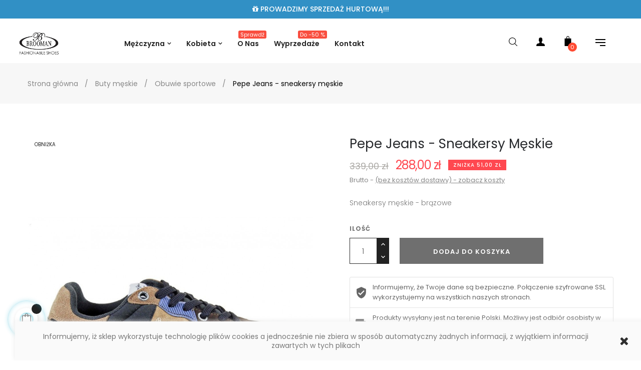

--- FILE ---
content_type: text/html; charset=utf-8
request_url: https://brooman.pl/buty/1911-pepe-jeans-sneakersy-meskie-pms30274-tinkier.html
body_size: 24901
content:
<!doctype html>
<html lang="pl"  class="default" >

  <head>
    
      
  <meta charset="utf-8">


  <meta http-equiv="x-ua-compatible" content="ie=edge">



  <link rel="canonical" href="https://brooman.pl/buty/1911-pepe-jeans-sneakersy-meskie-pms30274-tinkier.html">

  <title>Sneakersy męskie Pepe Jeans PMS30274 TINKIER - brooman.pl</title>
  <meta name="description" content="Obuwie męskie typu sneakersy londyńskiego producenta PEPE JEANS pms30274kolekcji JESIEŃ/ZIMA 2016. Wykonane z najwyższej jakości materiałów połączonych ze skórą. Bardzo modny, sportowy fason z grubszą podeszwą. Obuwie w uniwersalnym kolorze">
  <meta name="keywords" content="pepe jeans,pms30274,tinker">
      
                  <link rel="alternate" href="https://brooman.pl/buty/1911-pepe-jeans-sneakersy-meskie-pms30274-tinkier.html" hreflang="pl">
        



  <meta name="viewport" content="width=device-width, initial-scale=1">



  <link rel="icon" type="image/vnd.microsoft.icon" href="/img/favicon.ico?1552324775">
  <link rel="shortcut icon" type="image/x-icon" href="/img/favicon.ico?1552324775">


  

    <link rel="stylesheet" href="https://brooman.pl/themes/at_oreo/assets/cache/theme-bfb1e5156.css" type="text/css" media="all">



    


  

  <script type="text/javascript">
        var LEO_COOKIE_THEME = "AT_OREO_PANEL_CONFIG";
        var add_cart_error = "Podczas przetwarzania \u017c\u0105dania wyst\u0105pi\u0142 b\u0142\u0105d. Prosz\u0119 spr\u00f3buj ponownie";
        var buttoncompare_title_add = "Dodaj do por\u00f3wnania";
        var buttoncompare_title_remove = "Usu\u0144 z por\u00f3wnywania";
        var buttonwishlist_title_add = "Dodaj do listy";
        var buttonwishlist_title_remove = "Usu\u0144 z listy";
        var cancel_rating_txt = "Anuluj ocen\u0119";
        var comparator_max_item = 4;
        var compared_products = [];
        var disable_review_form_txt = "Nie istnieje kryterium oceny tego produktu lub tego j\u0119zyka";
        var enable_dropdown_defaultcart = 1;
        var enable_flycart_effect = 0;
        var enable_notification = 1;
        var height_cart_item = "135";
        var isLogged = false;
        var leo_push = 0;
        var leo_token = "5209b7af820bd588e876408d8ad93b24";
        var lf_is_gen_rtl = false;
        var lql_ajax_url = "https:\/\/brooman.pl\/module\/leoquicklogin\/leocustomer";
        var lql_is_gen_rtl = false;
        var lql_module_dir = "\/modules\/leoquicklogin\/";
        var lql_myaccount_url = "https:\/\/brooman.pl\/moje-konto";
        var lql_redirect = "";
        var number_cartitem_display = 3;
        var pdinvoicebillpro_ajax_link = "https:\/\/brooman.pl\/module\/pdinvoicebillpro\/ajax";
        var pdinvoicebillpro_checked = "0";
        var pdinvoicebillpro_saved_response = "(zapisano)";
        var pdinvoicebillpro_secure_key = "98ce15f524640b9b9e304c07de242bbc";
        var prestashop = {"cart":{"products":[],"totals":{"total":{"type":"total","label":"Razem","amount":0,"value":"0,00\u00a0z\u0142"},"total_including_tax":{"type":"total","label":"Suma (brutto)","amount":0,"value":"0,00\u00a0z\u0142"},"total_excluding_tax":{"type":"total","label":"Suma (netto)","amount":0,"value":"0,00\u00a0z\u0142"}},"subtotals":{"products":{"type":"products","label":"Produkty","amount":0,"value":"0,00\u00a0z\u0142"},"discounts":null,"shipping":{"type":"shipping","label":"Wysy\u0142ka","amount":0,"value":"Za darmo!"},"tax":{"type":"tax","label":"VAT (wliczony)","amount":0,"value":"0,00\u00a0z\u0142"}},"products_count":0,"summary_string":"0 sztuk","vouchers":{"allowed":0,"added":[]},"discounts":[],"minimalPurchase":0,"minimalPurchaseRequired":""},"currency":{"name":"z\u0142oty polski","iso_code":"PLN","iso_code_num":"985","sign":"z\u0142"},"customer":{"lastname":null,"firstname":null,"email":null,"birthday":null,"newsletter":null,"newsletter_date_add":null,"optin":null,"website":null,"company":null,"siret":null,"ape":null,"is_logged":false,"gender":{"type":null,"name":null},"addresses":[]},"language":{"name":"Polski (Polish)","iso_code":"pl","locale":"pl-PL","language_code":"pl","is_rtl":"0","date_format_lite":"Y-m-d","date_format_full":"Y-m-d H:i:s","id":1},"page":{"title":"","canonical":null,"meta":{"title":"Sneakersy m\u0119skie Pepe Jeans PMS30274 TINKIER - brooman.pl","description":"Obuwie m\u0119skie typu sneakersy londy\u0144skiego producenta PEPE JEANS pms30274kolekcji JESIE\u0143\/ZIMA 2016. Wykonane z najwy\u017cszej jako\u015bci materia\u0142\u00f3w po\u0142\u0105czonych ze sk\u00f3r\u0105. Bardzo modny, sportowy fason z grubsz\u0105 podeszw\u0105. Obuwie w uniwersalnym kolorze","keywords":"pepe jeans,pms30274,tinker","robots":"index"},"page_name":"product","body_classes":{"lang-pl":true,"lang-rtl":false,"country-PL":true,"currency-PLN":true,"layout-full-width":true,"page-product":true,"tax-display-enabled":true,"product-id-1911":true,"product-Pepe Jeans - sneakersy m\u0119skie":true,"product-id-category-65":true,"product-id-manufacturer-41":true,"product-id-supplier-0":true,"product-available-for-order":true},"admin_notifications":[]},"shop":{"name":"Brooman","logo":"\/img\/brooman-logo-1552324775.jpg","stores_icon":"\/img\/logo_stores.png","favicon":"\/img\/favicon.ico"},"urls":{"base_url":"https:\/\/brooman.pl\/","current_url":"https:\/\/brooman.pl\/buty\/1911-pepe-jeans-sneakersy-meskie-pms30274-tinkier.html","shop_domain_url":"https:\/\/brooman.pl","img_ps_url":"https:\/\/brooman.pl\/img\/","img_cat_url":"https:\/\/brooman.pl\/img\/c\/","img_lang_url":"https:\/\/brooman.pl\/img\/l\/","img_prod_url":"https:\/\/brooman.pl\/img\/p\/","img_manu_url":"https:\/\/brooman.pl\/img\/m\/","img_sup_url":"https:\/\/brooman.pl\/img\/su\/","img_ship_url":"https:\/\/brooman.pl\/img\/s\/","img_store_url":"https:\/\/brooman.pl\/img\/st\/","img_col_url":"https:\/\/brooman.pl\/img\/co\/","img_url":"https:\/\/brooman.pl\/themes\/at_oreo\/assets\/img\/","css_url":"https:\/\/brooman.pl\/themes\/at_oreo\/assets\/css\/","js_url":"https:\/\/brooman.pl\/themes\/at_oreo\/assets\/js\/","pic_url":"https:\/\/brooman.pl\/upload\/","pages":{"address":"https:\/\/brooman.pl\/adres","addresses":"https:\/\/brooman.pl\/adresy","authentication":"https:\/\/brooman.pl\/zaloguj-sie","cart":"https:\/\/brooman.pl\/koszyk","category":"https:\/\/brooman.pl\/index.php?controller=category","cms":"https:\/\/brooman.pl\/index.php?controller=cms","contact":"https:\/\/brooman.pl\/kontakt","discount":"https:\/\/brooman.pl\/znizka","guest_tracking":"https:\/\/brooman.pl\/sledzenie-zamowien-gosci","history":"https:\/\/brooman.pl\/historia-zamowien","identity":"https:\/\/brooman.pl\/moj-profil","index":"https:\/\/brooman.pl\/","my_account":"https:\/\/brooman.pl\/moje-konto","order_confirmation":"https:\/\/brooman.pl\/potwierdzenie-zamowienia","order_detail":"https:\/\/brooman.pl\/szczegoly-zamowienia","order_follow":"https:\/\/brooman.pl\/sledzenie-zamowienia","order":"https:\/\/brooman.pl\/order","order_return":"https:\/\/brooman.pl\/zwrot-zamowienia","order_slip":"https:\/\/brooman.pl\/potwierdzenie-zwrotu","pagenotfound":"https:\/\/brooman.pl\/nie-znaleziono-strony","password":"https:\/\/brooman.pl\/przypomnij-haslo","pdf_invoice":"https:\/\/brooman.pl\/index.php?controller=pdf-invoice","pdf_order_return":"https:\/\/brooman.pl\/zwrot-pdf","pdf_order_slip":"https:\/\/brooman.pl\/index.php?controller=pdf-order-slip","prices_drop":"https:\/\/brooman.pl\/przeceny","product":"https:\/\/brooman.pl\/index.php?controller=product","search":"https:\/\/brooman.pl\/szukaj","sitemap":"https:\/\/brooman.pl\/mapa-strony","stores":"https:\/\/brooman.pl\/sklepy","supplier":"https:\/\/brooman.pl\/dostawcy","register":"https:\/\/brooman.pl\/zaloguj-sie?create_account=1","order_login":"https:\/\/brooman.pl\/order?login=1"},"alternative_langs":{"pl":"https:\/\/brooman.pl\/buty\/1911-pepe-jeans-sneakersy-meskie-pms30274-tinkier.html"},"theme_assets":"\/themes\/at_oreo\/assets\/","actions":{"logout":"https:\/\/brooman.pl\/?mylogout="},"no_picture_image":{"bySize":{"small_default":{"url":"https:\/\/brooman.pl\/img\/p\/pl-default-small_default.jpg","width":98,"height":123},"cart_default":{"url":"https:\/\/brooman.pl\/img\/p\/pl-default-cart_default.jpg","width":125,"height":157},"medium_default":{"url":"https:\/\/brooman.pl\/img\/p\/pl-default-medium_default.jpg","width":378,"height":472},"home_default":{"url":"https:\/\/brooman.pl\/img\/p\/pl-default-home_default.jpg","width":592,"height":740},"large_default":{"url":"https:\/\/brooman.pl\/img\/p\/pl-default-large_default.jpg","width":1000,"height":1250}},"small":{"url":"https:\/\/brooman.pl\/img\/p\/pl-default-small_default.jpg","width":98,"height":123},"medium":{"url":"https:\/\/brooman.pl\/img\/p\/pl-default-medium_default.jpg","width":378,"height":472},"large":{"url":"https:\/\/brooman.pl\/img\/p\/pl-default-large_default.jpg","width":1000,"height":1250},"legend":""}},"configuration":{"display_taxes_label":true,"is_catalog":false,"show_prices":true,"opt_in":{"partner":false},"quantity_discount":{"type":"discount","label":"Rabat"},"voucher_enabled":0,"return_enabled":0},"field_required":[],"breadcrumb":{"links":[{"title":"Strona g\u0142\u00f3wna","url":"https:\/\/brooman.pl\/"},{"title":"Buty m\u0119skie","url":"https:\/\/brooman.pl\/5-buty-meskie"},{"title":"Obuwie sportowe","url":"https:\/\/brooman.pl\/65-obuwie-sportowe"},{"title":"Pepe Jeans - sneakersy m\u0119skie","url":"https:\/\/brooman.pl\/buty\/1911-pepe-jeans-sneakersy-meskie-pms30274-tinkier.html"}],"count":4},"link":{"protocol_link":"https:\/\/","protocol_content":"https:\/\/"},"time":1769606923,"static_token":"5209b7af820bd588e876408d8ad93b24","token":"0a90870b6473994778a60e04c5423823"};
        var productcompare_add = "Produkt zosta\u0142 dodany do por\u00f3wnania";
        var productcompare_add_error = "Wyst\u0105pi\u0142 b\u0142\u0105d podczas dodawania. Prosz\u0119 spr\u00f3buj ponownie";
        var productcompare_max_item = "Nie mo\u017cesz doda\u0107 wi\u0119cej ni\u017c 4 produkt\u00f3w do por\u00f3wniania";
        var productcompare_remove = "Produkt zosta\u0142 pomy\u015blnie usuni\u0119ty z listy por\u00f3wnania";
        var productcompare_remove_error = "Wyst\u0105pi\u0142 b\u0142\u0105d podczas usuwania. Prosz\u0119 spr\u00f3buj ponownie";
        var productcompare_url = "https:\/\/brooman.pl\/module\/leofeature\/productscompare";
        var productcompare_viewlistcompare = "Zobacz list\u0119 por\u00f3wna\u0144";
        var review_error = "Podczas przetwarzania \u017c\u0105dania wyst\u0105pi\u0142 b\u0142\u0105d. Prosz\u0119 spr\u00f3buj ponownie";
        var show_popup = 1;
        var type_dropdown_defaultcart = "dropdown";
        var type_flycart_effect = "fade";
        var width_cart_item = "265";
        var wishlist_add = "Produkt zosta\u0142 pomy\u015blnie dodany do Twojej listy";
        var wishlist_cancel_txt = "Usu\u0144";
        var wishlist_confirm_del_txt = "Usun\u0105\u0107 wybrany element?";
        var wishlist_del_default_txt = "Nie mo\u017cna usun\u0105\u0107 domy\u015blnej listy";
        var wishlist_email_txt = "e-mail";
        var wishlist_loggin_required = "Musisz by\u0107 zalogowany, aby zarz\u0105dza\u0107 swoj\u0105 list\u0105";
        var wishlist_ok_txt = "OK";
        var wishlist_quantity_required = "Musisz poda\u0107 ilo\u015b\u0107";
        var wishlist_remove = "Produkt zosta\u0142 pomy\u015blnie usuni\u0119ty z Twojej listy";
        var wishlist_reset_txt = "Resetuj";
        var wishlist_send_txt = "Wy\u015blij";
        var wishlist_send_wishlist_txt = "Wy\u015blij list\u0119";
        var wishlist_url = "https:\/\/brooman.pl\/module\/leofeature\/mywishlist";
        var wishlist_viewwishlist = "Zobacz swoj\u0105 list\u0119";
      </script>
<script type="text/javascript">
	var choosefile_text = "Wybierz plik";
	var turnoff_popup_text = "Nie pokazuj tego okna więcej";
	
	var size_item_quickview = 113;
	var style_scroll_quickview = 'vertical';
	
	var size_item_page = 113;
	var style_scroll_page = 'horizontal';
	
	var size_item_quickview_attr = 113;	
	var style_scroll_quickview_attr = 'vertical';
	
	var size_item_popup = 113;
	var style_scroll_popup = 'vertical';
</script>


  <script type="text/javascript">
	
	var FancyboxI18nClose = "Zamknij";
	var FancyboxI18nNext = "Next";
	var FancyboxI18nPrev = "Previous";
	var current_link = "http://brooman.pl/";		
	var currentURL = window.location;
	currentURL = String(currentURL);
	currentURL = currentURL.replace("https://","").replace("http://","").replace("www.","").replace( /#\w*/, "" );
	current_link = current_link.replace("https://","").replace("http://","").replace("www.","");
	var text_warning_select_txt = "Please select One to remove?";
	var text_confirm_remove_txt = "Are you sure to remove footer row?";
	var close_bt_txt = "Zamknij";
	var list_menu = [];
	var list_menu_tmp = {};
	var list_tab = [];
	var isHomeMenu = 0;
	
</script>
<script type="text/javascript">
	(window.gaDevIds=window.gaDevIds||[]).push('d6YPbH');
	(function(i,s,o,g,r,a,m){i['GoogleAnalyticsObject']=r;i[r]=i[r]||function(){
	(i[r].q=i[r].q||[]).push(arguments)},i[r].l=1*new Date();a=s.createElement(o),
	m=s.getElementsByTagName(o)[0];a.async=1;a.src=g;m.parentNode.insertBefore(a,m)
	})(window,document,'script','https://www.google-analytics.com/analytics.js','ga');

            ga('create', 'UA-51738297-1', 'auto');
                    ga('set', 'anonymizeIp', true);
        
    ga('require', 'ec');
</script>

<link rel="alternate" type="application/rss+xml" title="Sneakersy męskie Pepe Jeans PMS30274 TINKIER - brooman.pl" href="https://brooman.pl/feeder-rss?id_category=65&orderby=date_add&orderway=desc">
<script type="text/javascript">
	var recording_error_msg = 'Należy zgodzić się z przepisami O ochronie danych.';
	var gdpr_ajax_url = 'https://brooman.pl/module/gdpr/default';
</script><!-- @file modules\appagebuilder\views\templates\hook\header -->

<script>
    /**
     * List functions will run when document.ready()
     */
    var ap_list_functions = [];
    /**
     * List functions will run when window.load()
     */
    var ap_list_functions_loaded = [];

    /**
     * List functions will run when document.ready() for theme
     */
    
    var products_list_functions = [];
</script>


<script type='text/javascript'>
    var leoOption = {
        category_qty:0,
        product_list_image:1,
        product_one_img:1,
        productCdown: 1,
        productColor: 0,
        homeWidth: 592,
        homeheight: 740,
	}

    ap_list_functions.push(function(){
        if (typeof $.LeoCustomAjax !== "undefined" && $.isFunction($.LeoCustomAjax)) {
            var leoCustomAjax = new $.LeoCustomAjax();
            leoCustomAjax.processAjax();
        }
    });
</script>




    
  <meta property="og:type" content="product">
  <meta property="og:url" content="https://brooman.pl/buty/1911-pepe-jeans-sneakersy-meskie-pms30274-tinkier.html">
  <meta property="og:title" content="Sneakersy męskie Pepe Jeans PMS30274 TINKIER - brooman.pl">
  <meta property="og:site_name" content="Brooman">
  <meta property="og:description" content="Obuwie męskie typu sneakersy londyńskiego producenta PEPE JEANS pms30274kolekcji JESIEŃ/ZIMA 2016. Wykonane z najwyższej jakości materiałów połączonych ze skórą. Bardzo modny, sportowy fason z grubszą podeszwą. Obuwie w uniwersalnym kolorze">
  <meta property="og:image" content="https://brooman.pl/11917-large_default/pepe-jeans-sneakersy-meskie-pms30274-tinkier.jpg">
  <meta property="product:pretax_price:amount" content="288">
  <meta property="product:pretax_price:currency" content="PLN">
  <meta property="product:price:amount" content="288">
  <meta property="product:price:currency" content="PLN">
  
  </head>

  <body id="product" class="lang-pl country-pl currency-pln layout-full-width page-product tax-display-enabled product-id-1911 product-pepe-jeans-sneakersy-meskie product-id-category-65 product-id-manufacturer-41 product-id-supplier-0 product-available-for-order fullwidth">

    
      
    

    <main id="page">
      
              
      <header id="header">
        <div class="header-container">
          
            
  <div class="header-banner">
            <div class="inner"></div>
      </div>



  <nav class="header-nav">
    <div class="topnav">
              <div class="inner"></div>
          </div>
    <div class="bottomnav">
              <div class="inner"><!-- @file modules\appagebuilder\views\templates\hook\ApRow -->
    <div        class="row ApRow  "
	                        style=""        >
                                            <!-- @file modules\appagebuilder\views\templates\hook\ApColumn -->
<div    class="col-xl-12 col-lg-12 col-md-12 col-sm-12 col-xs-12 col-sp-12  ApColumn "
	    >
                    <!-- @file modules\appagebuilder\views\templates\hook\ApBlockCarousel -->
    <div class="block block_carousel exclusive appagebuilder ApBlockCarousel">
                <div class="block_content">
                                                                                                <!-- @file modules\appagebuilder\views\templates\hook\ApBlockOwlCarouselItem -->
<div class="owl-row">
	<div class="timeline-wrapper clearfix prepare"
		data-item="1" 
		data-xl="1" 
		data-lg="1" 
		data-md="1" 
		data-sm="1" 
		data-m="1"
	>
					
			<div class="timeline-parent">
									<div class="timeline-item">
						<div class="animated-background">					
							<div class="background-masker content-top"></div>							
							<div class="background-masker content-second-line"></div>							
							<div class="background-masker content-third-line"></div>							
							<div class="background-masker content-fourth-line"></div>
						</div>
					</div>
							</div>
			</div>
	<div id="carousel-2199683351" class="owl-carousel owl-theme owl-loading">
                         
            <div class="item">
                                    <div class="block-carousel-container">
                        <div class="left-block">
                            <div class="block-carousel-image-container image">
                                <div class="ap-more-info" data-id="2"></div>
                                
                                                                                                                                        <div class="descript"><p class="page-width"><i class="fa fa-gift"></I> PROWADZIMY SPRZEDAŻ HURTOWĄ!!!</p></div>
                                                                                            </div>
                        </div>
                    </div>
                            </div>
             
            <div class="item">
                                    <div class="block-carousel-container">
                        <div class="left-block">
                            <div class="block-carousel-image-container image">
                                <div class="ap-more-info" data-id="1"></div>
                                
                                                                                                                                        <div class="descript"><p class="page-width"><i class="fa fa-gift"></i> PRZEDSTAWICIEL NA POLSKĘ MAREK<span>JOHN DOUBARE</span> oraz<span>BROOMAN SHOES</span></div>
                                                                                            </div>
                        </div>
                    </div>
                            </div>
            	</div>
</div>
<script type="text/javascript">
ap_list_functions.push(function(){
	$('#carousel-2199683351').imagesLoaded( function() {
		$('#carousel-2199683351').owlCarousel({
			items :             1,
			itemsDesktop :      [1200,1],
			itemsDesktopSmall : [992,1],
			itemsTablet :       [768,1],
			itemsMobile :       [576,1],
			itemsCustom :       false,
			singleItem :        false,       // true : show only 1 item
			itemsScaleUp :      false,
			slideSpeed :        200,        //  change speed when drag and drop a item
			paginationSpeed :   800,       // change speed when go next page
			autoPlay :          true,       // time to show each item
			stopOnHover :       false,
			navigation :        false,
			navigationText :    ["&lsaquo;", "&rsaquo;"],
			scrollPerPage :     false,
			pagination :        false,       // show bullist
			paginationNumbers : false,       // show number
			responsive :        true,
			lazyLoad :          false,
			lazyFollow :        false,       // true : go to page 7th and load all images page 1...7. false : go to page 7th and load only images of page 7th
			lazyEffect :        "false",
			autoHeight :        false,
			mouseDrag :         true,
			touchDrag :         true,
			addClassActive :    true,
			direction:          false,
			afterInit: OwlLoaded,
			afterAction : SetOwlCarouselFirstLast,
		});
	});
});
function OwlLoaded(el){
    el.removeClass('owl-loading').addClass('owl-loaded').parents('.owl-row').addClass('hide-loading');
};

</script>                                                        </div>
            </div>

    </div>            </div>
    </div>
          </div>
  </nav>



  <div class="header-top">
          <div class="inner"><!-- @file modules\appagebuilder\views\templates\hook\ApRow -->
    <div id="form_8662650513782430"        class="row box-headerh6 ApRow  has-bg bg-fullwidth"
	        data-bg=" no-repeat"                style=""        >
                                            <!-- @file modules\appagebuilder\views\templates\hook\ApColumn -->
<div    class="col-xl-2 col-lg-2 col-md-12 col-sm-12 col-xs-12 col-sp-12 col-menu ApColumn "
	    >
                    <!-- @file modules\appagebuilder\views\templates\hook\ApGenCode -->

	<div class="header-logo">    <a href="https://brooman.pl/" title="Sneakersy męskie Pepe Jeans PMS30274 TINKIER - brooman.pl">        <img class="img-fluid" src="/img/brooman-logo-1552324775.jpg" title="Sneakersy męskie Pepe Jeans PMS30274 TINKIER - brooman.pl" alt="Brooman logo">    </a></div>

    </div><!-- @file modules\appagebuilder\views\templates\hook\ApColumn -->
<div    class="col-xl-7-2 col-lg-7 col-md-7 col-sm-3 col-xs-3 col-sp-3 col-logo menu-center ApColumn "
	    >
                    <!-- @file modules\appagebuilder\views\templates\hook\ApSlideShow -->
<div id="memgamenu-form_1538694552" class="ApMegamenu">
				<nav data-megamenu-id="1538694552" class="leo-megamenu cavas_menu navbar navbar-default enable-canvas " role="navigation">
			<!-- Brand and toggle get grouped for better mobile display -->
			<div class="navbar-header">
				<button type="button" class="navbar-toggler hidden-lg-up" data-toggle="collapse" data-target=".megamenu-off-canvas-1538694552">
					<span class="sr-only">Toggle navigation</span>
					&#9776;
					<!--
					<span class="icon-bar"></span>
					<span class="icon-bar"></span>
					<span class="icon-bar"></span>
					-->
				</button>
			</div>
			<!-- Collect the nav links, forms, and other content for toggling -->
						<div class="leo-top-menu collapse navbar-toggleable-md megamenu-off-canvas megamenu-off-canvas-1538694552"><ul class="nav navbar-nav megamenu horizontal"><li class="nav-item icon-new parent dropdown aligned-fullwidth  " ><a href="https://brooman.pl/#" class="nav-link dropdown-toggle has-category" data-toggle="dropdown" target="_self"><span class="menu-title">Mężczyzna</span></a><b class="caret"></b><div class="dropdown-sub dropdown-menu"  style="width:800px" ><div class="dropdown-menu-inner"><div class="row"><div class="mega-col col-md-4" > <div class="mega-col-inner "><div class="leo-widget"><div class="widget-subcategories">
		<div class="widget-inner">
					<div class="menu-title">
				<a href="https://brooman.pl/5-buty-meskie" title="Buty męskie" class="img">
					Buty męskie 
				</a>
			</div>
			<ul>
									<li class="clearfix">
						<a href="https://brooman.pl/23-polbuty-meskie" title="Półbuty męskie" class="img">
							Półbuty męskie 
						</a>
					</li>
									<li class="clearfix">
						<a href="https://brooman.pl/64-obuwie-wizytowe" title="Obuwie wizytowe" class="img">
							Obuwie wizytowe 
						</a>
					</li>
									<li class="clearfix">
						<a href="https://brooman.pl/65-obuwie-sportowe" title="Obuwie sportowe" class="img">
							Obuwie sportowe 
						</a>
					</li>
									<li class="clearfix">
						<a href="https://brooman.pl/73-trampki-tenisowki" title="Trampki, tenisówki" class="img">
							Trampki, tenisówki 
						</a>
					</li>
									<li class="clearfix">
						<a href="https://brooman.pl/74-mokasyny-meskie" title="Mokasyny męskie" class="img">
							Mokasyny męskie 
						</a>
					</li>
									<li class="clearfix">
						<a href="https://brooman.pl/25-sandaly-i-klapki-meskie" title="Sandały i klapki męskie" class="img">
							Sandały i klapki męskie 
						</a>
					</li>
									<li class="clearfix">
						<a href="https://brooman.pl/24-botki-i-trzewiki" title="Botki i trzewiki" class="img">
							Botki i trzewiki 
						</a>
					</li>
									<li class="clearfix">
						<a href="https://brooman.pl/40-kapcie" title="Kapcie" class="img">
							Kapcie 
						</a>
					</li>
				
			</ul>
			</div>
</div>
 </div></div></div><div class="mega-col col-md-4" > <div class="mega-col-inner "><div class="leo-widget"><div class="widget-subcategories">
		<div class="widget-inner">
					<div class="menu-title">
				<a href="https://brooman.pl/53-odziez-meska" title="Odzież męska" class="img">
					Odzież męska 
				</a>
			</div>
			<ul>
									<li class="clearfix">
						<a href="https://brooman.pl/57-bluzki-i-koszule" title="Bluzki i Koszule" class="img">
							Bluzki i Koszule 
						</a>
					</li>
									<li class="clearfix">
						<a href="https://brooman.pl/62-t-shirt-i-koszulki-polo" title="T-shirt i Koszulki Polo " class="img">
							T-shirt i Koszulki Polo  
						</a>
					</li>
									<li class="clearfix">
						<a href="https://brooman.pl/63-bluzy-i-swetry" title="Bluzy i Swetry" class="img">
							Bluzy i Swetry 
						</a>
					</li>
									<li class="clearfix">
						<a href="https://brooman.pl/56-spodnie" title="Spodnie" class="img">
							Spodnie 
						</a>
					</li>
									<li class="clearfix">
						<a href="https://brooman.pl/54-kurtki-i-plaszcze" title="Kurtki i Płaszcze" class="img">
							Kurtki i Płaszcze 
						</a>
					</li>
									<li class="clearfix">
						<a href="https://brooman.pl/59-czapki" title="Czapki" class="img">
							Czapki 
						</a>
					</li>
				
			</ul>
			</div>
</div>
 </div></div></div><div class="mega-col col-md-4" > <div class="mega-col-inner "><div class="leo-widget"><div class="widget-links">
		<div class="menu-title">
		Akcesoria
	</div>
		<div class="widget-inner">	
		<div id="tabs500631876" class="panel-group">
			<ul class="nav-links">
				  
					<li ><a href="https://brooman.pl/80-paski" title="Paski">Paski</a></li>
				  
					<li ><a href="https://brooman.pl/61-akcesoria-do-pielegnacji" title="Środki do pielęgnacji">Środki do pielęgnacji</a></li>
							</ul>
		</div>
	</div>
</div>


</div><div class="leo-widget"><div class="widget-links">
		<div class="menu-title">
		Skarpety
	</div>
		<div class="widget-inner">	
		<div id="tabs1295831352" class="panel-group">
			<ul class="nav-links">
				  
					<li ><a href="https://brooman.pl/83-skarpety-meskie" title="Wszystkie Skarpety">Wszystkie Skarpety</a></li>
				  
					<li ><a href="https://brooman.pl/84-skarpety-zestawy-meskie" title="Zestawy">Zestawy</a></li>
							</ul>
		</div>
	</div>
</div>


</div></div></div></div><div class="row"><div class="mega-col col-md-12" > <div class="mega-col-inner col-menuinfo"><div class="leo-widget"><div class="widget-html">
		<div class="menu-title">
		Brooman by John Doubare
	</div>
		<div class="widget-inner">
		<p><a href="/4_brooman"><img src="https://brooman.pl/img/cms/brooman-baner-menu.jpg" alt="Buty Brooman" width="1200" height="100" /></a></p>
	</div>
</div>
</div></div></div></div></div></div></li><li class="nav-item icon-new parent dropdown aligned-fullwidth  " ><a href="https://brooman.pl/#" class="nav-link dropdown-toggle has-category" data-toggle="dropdown" target="_self"><span class="menu-title">Kobieta</span></a><b class="caret"></b><div class="dropdown-sub dropdown-menu"  style="width:800px" ><div class="dropdown-menu-inner"><div class="row"><div class="mega-col col-md-4" > <div class="mega-col-inner asos"><div class="leo-widget"><div class="widget-subcategories">
		<div class="widget-inner">
					<div class="menu-title">
				<a href="https://brooman.pl/9-buty-damskie" title="Buty damskie" class="img">
					Buty damskie 
				</a>
			</div>
			<ul>
									<li class="clearfix">
						<a href="https://brooman.pl/66-polbuty-damskie" title="Półbuty damskie" class="img">
							Półbuty damskie 
						</a>
					</li>
									<li class="clearfix">
						<a href="https://brooman.pl/67-szpilki" title="Szpilki" class="img">
							Szpilki 
						</a>
					</li>
									<li class="clearfix">
						<a href="https://brooman.pl/68-czolenka-damskie" title="Czółenka damskie" class="img">
							Czółenka damskie 
						</a>
					</li>
									<li class="clearfix">
						<a href="https://brooman.pl/69-mokasyny-damskie" title="Mokasyny damskie" class="img">
							Mokasyny damskie 
						</a>
					</li>
									<li class="clearfix">
						<a href="https://brooman.pl/70-baleriny" title="Baleriny" class="img">
							Baleriny 
						</a>
					</li>
									<li class="clearfix">
						<a href="https://brooman.pl/30-sandaly-i-klapki" title="Sandały i klapki" class="img">
							Sandały i klapki 
						</a>
					</li>
									<li class="clearfix">
						<a href="https://brooman.pl/71-obuwie-sportowe" title="Obuwie sportowe" class="img">
							Obuwie sportowe 
						</a>
					</li>
									<li class="clearfix">
						<a href="https://brooman.pl/72-trampki-tenisowki" title="Trampki, tenisówki" class="img">
							Trampki, tenisówki 
						</a>
					</li>
									<li class="clearfix">
						<a href="https://brooman.pl/29-botki-i-trzewiki" title="Botki i trzewiki" class="img">
							Botki i trzewiki 
						</a>
					</li>
									<li class="clearfix">
						<a href="https://brooman.pl/75-kozaki-damskie" title="Kozaki damskie" class="img">
							Kozaki damskie 
						</a>
					</li>
									<li class="clearfix">
						<a href="https://brooman.pl/76-kalosze" title="Kalosze" class="img">
							Kalosze 
						</a>
					</li>
									<li class="clearfix">
						<a href="https://brooman.pl/41-kapcie" title="Kapcie" class="img">
							Kapcie 
						</a>
					</li>
				
			</ul>
			</div>
</div>
 </div></div></div><div class="mega-col col-md-4" > <div class="mega-col-inner "><div class="leo-widget"><div class="widget-subcategories">
		<div class="widget-inner">
					<div class="menu-title">
				<a href="https://brooman.pl/52-odziez-damska" title="Odzież damska" class="img">
					Odzież damska 
				</a>
			</div>
			<ul>
									<li class="clearfix">
						<a href="https://brooman.pl/85-koszulki-i-topy" title="Koszulki i Topy" class="img">
							Koszulki i Topy 
						</a>
					</li>
									<li class="clearfix">
						<a href="https://brooman.pl/46-bluzki-i-koszule" title="Bluzki i koszule" class="img">
							Bluzki i koszule 
						</a>
					</li>
									<li class="clearfix">
						<a href="https://brooman.pl/49-bluzy-i-swetry" title="Bluzy i Swetry" class="img">
							Bluzy i Swetry 
						</a>
					</li>
									<li class="clearfix">
						<a href="https://brooman.pl/47-sukienki-i-spodnice" title="Sukienki i spódnice" class="img">
							Sukienki i spódnice 
						</a>
					</li>
									<li class="clearfix">
						<a href="https://brooman.pl/45-spodnie-i-krotkie-spodenki" title="Spodnie i krótkie spodenki" class="img">
							Spodnie i krótkie spodenki 
						</a>
					</li>
									<li class="clearfix">
						<a href="https://brooman.pl/43-kurtki-i-plaszcze" title="Kurtki i Płaszcze" class="img">
							Kurtki i Płaszcze 
						</a>
					</li>
									<li class="clearfix">
						<a href="https://brooman.pl/51-czapki" title="Czapki" class="img">
							Czapki 
						</a>
					</li>
				
			</ul>
			</div>
</div>
 </div><div class="leo-widget"><div class="widget-links">
		<div class="menu-title">
		Skarpety
	</div>
		<div class="widget-inner">	
		<div id="tabs460898584" class="panel-group">
			<ul class="nav-links">
				  
					<li ><a href="https://brooman.pl/37-damskie" title="Wszystkie skarpety">Wszystkie skarpety</a></li>
				  
					<li ><a href="https://brooman.pl/82-skarpety-zestawy-damskie" title="Zestawy">Zestawy</a></li>
							</ul>
		</div>
	</div>
</div>


</div></div></div><div class="mega-col col-md-4" > <div class="mega-col-inner "><div class="leo-widget"><div class="widget-links">
		<div class="menu-title">
		Akcesoria
	</div>
		<div class="widget-inner">	
		<div id="tabs1663686774" class="panel-group">
			<ul class="nav-links">
				  
					<li ><a href="https://brooman.pl/60-bransoletki" title="Bransoletki">Bransoletki</a></li>
				  
					<li ><a href="https://brooman.pl/34-portfele" title="Portfele">Portfele</a></li>
				  
					<li ><a href="https://brooman.pl/80-paski" title="Paski">Paski</a></li>
				  
					<li ><a href="https://brooman.pl/61-akcesoria-do-pielegnacji" title="Środki do pielęgnacji">Środki do pielęgnacji</a></li>
							</ul>
		</div>
	</div>
</div>


</div><div class="leo-widget"><div class="widget-links">
		<div class="menu-title">
		Galanteria
	</div>
		<div class="widget-inner">	
		<div id="tabs170616664" class="panel-group">
			<ul class="nav-links">
				  
					<li ><a href="https://brooman.pl/77-torebki" title="Torebki">Torebki</a></li>
				  
					<li ><a href="https://brooman.pl/78-plecaki" title="Plecaki">Plecaki</a></li>
				  
					<li ><a href="https://brooman.pl/79-walizki" title="Walizki">Walizki</a></li>
							</ul>
		</div>
	</div>
</div>


</div></div></div></div></div></div></li><li class="nav-item icon-new  " ><a href="https://brooman.pl/content/4-o-nas" target="_self" class="nav-link has-category"><span class="menu-title">O nas</span><span class="sub-title">sprawdź</span></a></li><li class="nav-item icon-new  " ><a href="https://brooman.pl/przeceny" target="_self" class="nav-link has-category"><span class="menu-title">Wyprzedaże</span><span class="sub-title">do -50 %</span></a></li><li class="nav-item icon-new  " ><a href="https://brooman.pl/kontakt" target="_self" class="nav-link has-category"><span class="menu-title">Kontakt</span></a></li></ul></div>
	</nav>
	<script type="text/javascript">
	// <![CDATA[				
			// var type="horizontal";
			// checkActiveLink();
			// checkTarget();
			list_menu_tmp.id = 1538694552;
			list_menu_tmp.type = 'horizontal';
	// ]]>
	
									
				// offCanvas();
				// var show_cavas = 1;
				// console.log('testaaa');
				// console.log(show_cavas);
				list_menu_tmp.show_cavas =1;
			
		
				
		list_menu_tmp.list_tab = list_tab;
		list_menu.push(list_menu_tmp);
		list_menu_tmp = {};	
		list_tab = {};
		
	</script>
	</div>

    </div><!-- @file modules\appagebuilder\views\templates\hook\ApColumn -->
<div    class="col-xl-2-4 col-lg-3 col-md-3 col-sm-9 col-xs-9 col-sp-9 col-info ApColumn "
	    >
                    <!-- @file modules\appagebuilder\views\templates\hook\ApModule -->
<!-- Block languages module -->
<div id="leo_block_top" class="popup-over dropdown js-dropdown">
    <a href="javascript:void(0)" data-toggle="dropdown" class="popup-title" title="Ustawienie">
	    <i class="icon-menu icons"></i>
	 </a>    
	<div class="popup-content dropdown-menu">
		<div class="language-selector">
			<span>Język:</span>
			<ul class="link">
						          	<li  class="current" >
		            	<a href="https://brooman.pl/buty/1911-pepe-jeans-sneakersy-meskie-pms30274-tinkier.html" class="dropdown-item">
		            		<span class="lang-img"><img src="/img/l/1.jpg" alt="pl" width="16" height="11" /></span>
		            		<span class="lang-name">Polski</span>
		            	</a>
		          	</li>
		        			</ul>
		</div>
		<div class="currency-selector">
			<span>Waluta:</span>
			<ul class="link">
						        	<li  class="current" >
		          		<a title="złoty polski" rel="nofollow" href="https://brooman.pl/buty/1911-pepe-jeans-sneakersy-meskie-pms30274-tinkier.html?SubmitCurrency=1&amp;id_currency=1" class="dropdown-item">
		          			<span class="cur-code">PLN</span>
		          		</a>
		        	</li>
		      				</ul>
		</div>
			</div>
</div>

<!-- /Block languages module -->
<!-- @file modules\appagebuilder\views\templates\hook\ApModule -->
<div id="cart-block">
  <div class="blockcart cart-preview inactive" data-refresh-url="//brooman.pl/module/ps_shoppingcart/ajax">
    <div class="header">
              <i>
          <svg version="1.1" xmlns="http://www.w3.org/2000/svg" xmlns:xlink="http://www.w3.org/1999/xlink" x="0px" y="0px" viewBox="0 0 279 279" style="enable-background:new 0 0 279 279;" xml:space="preserve"><path d="M222.333,66H179.5V39.67C179.5,17.521,161.812,0,139.663,0h-0.66C116.854,0,98.5,17.521,98.5,39.67V66H57.333c-4.142,0-7.833,3.358-7.833,7.5v198c0,4.142,3.691,7.5,7.833,7.5h165c4.142,0,7.167-3.358,7.167-7.5v-198C229.5,69.358,226.475,66,222.333,66z M113.5,39.67c0-13.879,11.624-24.67,25.503-24.67h0.66c13.879,0,24.837,10.791,24.837,24.67V66h-51V39.67z"></path><g></g><g></g><g></g><g></g><g></g><g></g><g></g><g></g><g></g><g></g><g></g><g></g><g></g><g></g><g></g></svg>
        </i>
                <span class="cart-products-count">0</span>
          </div>
  </div>
</div>
<!-- @file modules\appagebuilder\views\templates\hook\ApModule -->
<div class="userinfo-selector links dropdown js-dropdown popup-over">
  <a href="javascript:void(0)" data-toggle="dropdown" class="popup-title" title="Konto">
    <i>
      <svg version="1.1" aria-hidden="true" focusable="false" role="presentation" viewBox="0 0 485.211 485.21" class="icon icon-u"><g><path d="M394.235,333.585h-30.327c-33.495,0-60.653-27.158-60.653-60.654v-19.484c13.418-15.948,23.042-34.812,29.024-54.745c0.621-3.36,3.855-5.02,6.012-7.33c11.611-11.609,13.894-31.2,5.185-45.149c-1.186-2.117-3.322-3.953-3.201-6.576c0-17.784,0.089-35.596-0.023-53.366c-0.476-21.455-6.608-43.773-21.65-59.66c-12.144-12.836-28.819-20.479-46.022-23.75c-21.739-4.147-44.482-3.937-66.013,1.54c-18.659,4.709-36.189,15.637-47.028,31.836c-9.598,14.083-13.803,31.183-14.513,48.036c-0.266,18.094-0.061,36.233-0.116,54.371c0.413,3.631-2.667,6.088-4.058,9.094c-8.203,14.881-4.592,35.155,8.589,45.978c3.344,2.308,3.97,6.515,5.181,10.142c5.748,17.917,15.282,34.487,27.335,48.925v20.138c0,33.496-27.157,60.654-60.651,60.654H90.978c0,0-54.964,15.158-90.978,90.975v30.327c0,16.759,13.564,30.321,30.327,30.321h424.562c16.759,0,30.322-13.562,30.322-30.321V424.56C449.199,348.749,394.235,333.585,394.235,333.585z"></path></g><g></g><g></g><g></g><g></g><g></g><g></g><g></g><g></g><g></g><g></g><g></g><g></g><g></g><g></g><g></g></svg>
    </i>
 </a>
  <ul class="popup-content dropdown-menu user-info">
          <li>
        <a
          class="signin  leo-quicklogin"
          data-enable-sociallogin="enable"
          data-type="popup"
          data-layout="login"
          href="javascript:void(0)"
          title="Zaloguj się do swojego konta klienta"
          rel="nofollow"
        >
          <span>Zaloguj się</span>
        </a>
      </li>
         

      <li>
        <a
          class="ap-btn-wishlist dropdown-item"
          href="//brooman.pl/module/leofeature/mywishlist"
          title="Lista zakupów"
          rel="nofollow"
        >
          <span>Lista zakupów</span>
      (<span class="ap-total-wishlist ap-total"></span>)
        </a>
      </li>
	<li>
      <a
        class="ap-btn-compare dropdown-item"
        href="//brooman.pl/module/leofeature/productscompare"
        title="Porównaj"
        rel="nofollow"
      >
        <span>Porównaj</span>
		(<span class="ap-total-compare ap-total"></span>)
      </a>
    </li>
	    <li>
      <a
        class="checkout dropdown-item"
        href="//brooman.pl/koszyk?action=show"
        title="Zamawiam"
        rel="nofollow"
      >
        <span>Finalizacja zamówienia (checkout)</span>
      </a>
    </li>
  </ul>
</div><!-- @file modules\appagebuilder\views\templates\hook\ApModule -->
<!-- Block search module TOP -->
<div id="search_widget" class="search-widget js-dropdown popup-over" data-search-controller-url="//brooman.pl/szukaj"> 
	<a href="javascript:void(0)" data-toggle="dropdown" class="float-xs-right popup-title">
    	<svg version="1.1" xmlns="http://www.w3.org/2000/svg" xmlns:xlink="http://www.w3.org/1999/xlink" x="0px" y="0px" width="17px" height="17px" viewBox="0 0 612.01 612.01" style="enable-background:new 0 0 612.01 612.01;" xml:space="preserve"><g><g><g><path d="M606.209,578.714L448.198,423.228C489.576,378.272,515,318.817,515,253.393C514.98,113.439,399.704,0,257.493,0
			C115.282,0,0.006,113.439,0.006,253.393s115.276,253.393,257.487,253.393c61.445,0,117.801-21.253,162.068-56.586
			l158.624,156.099c7.729,7.614,20.277,7.614,28.006,0C613.938,598.686,613.938,586.328,606.209,578.714z M257.493,467.8
			c-120.326,0-217.869-95.993-217.869-214.407S137.167,38.986,257.493,38.986c120.327,0,217.869,95.993,217.869,214.407
			S377.82,467.8,257.493,467.8z"></path></g></g></g>
		</svg>
		<i class="material-icons">&#xE5CD;</i>
	</a>
	<form method="get" action="//brooman.pl/szukaj" class="popup-content dropdown-menu" id="search_form">
		<div class="search-inner">
			<input type="hidden" name="controller" value="search">
			<input type="text" name="s" value="" placeholder="Szukaj w naszym sklepie" aria-label="Szukaj">
			<button type="submit">
				<i class="icon-magnifier icons"></i>
			</button>
		</div>
	</form>
</div>
<!-- /Block search module TOP -->

    </div>            </div>
    </div>
          </div>
  
          
        </div>
      </header>
      
        
<aside id="notifications">
  <div class="container">
    
    
    
      </div>
</aside>
      
      <section id="wrapper">
       
              <div class="container">
                
            <nav data-depth="4" class="breadcrumb hidden-sm-down">
  <div class="bearumn-inner">
    <ol itemscope itemtype="http://schema.org/BreadcrumbList">
    
              
          <li itemprop="itemListElement" itemscope itemtype="http://schema.org/ListItem">
            <a itemprop="item" href="https://brooman.pl/" title="Strona główna">
              <span itemprop="name">Strona główna</span>
            </a>
            <meta itemprop="position" content="1">
          </li>
        
              
          <li itemprop="itemListElement" itemscope itemtype="http://schema.org/ListItem">
            <a itemprop="item" href="https://brooman.pl/5-buty-meskie" title="Buty męskie">
              <span itemprop="name">Buty męskie</span>
            </a>
            <meta itemprop="position" content="2">
          </li>
        
              
          <li itemprop="itemListElement" itemscope itemtype="http://schema.org/ListItem">
            <a itemprop="item" href="https://brooman.pl/65-obuwie-sportowe" title="Obuwie sportowe">
              <span itemprop="name">Obuwie sportowe</span>
            </a>
            <meta itemprop="position" content="3">
          </li>
        
              
          <li itemprop="itemListElement" itemscope itemtype="http://schema.org/ListItem">
            <a itemprop="item" href="https://brooman.pl/buty/1911-pepe-jeans-sneakersy-meskie-pms30274-tinkier.html" title="Pepe Jeans - sneakersy męskie">
              <span itemprop="name">Pepe Jeans - sneakersy męskie</span>
            </a>
            <meta itemprop="position" content="4">
          </li>
        
          
    </ol>
  </div>
</nav>
          
          <div class="row">
            

            
  <div id="content-wrapper" class="col-lg-12 col-xs-12">
    
      

      
<section id="main" class="product-detail product-image-thumbs-bottom product-image-thumbs product-thumbs-bottom" itemscope itemtype="https://schema.org/Product">
  <meta itemprop="url" content="https://brooman.pl/buty/1911-pepe-jeans-sneakersy-meskie-pms30274-tinkier.html"><div class="row"><div class="col-xl-6 col-lg-6 col-md-12 col-sm-12 col-xs-12 col-sp-12">

  <section class="page-content" id="content" data-templateview="bottom" data-numberimage="5" data-numberimage1200="5" data-numberimage992="4" data-numberimage768="3" data-numberimage576="3" data-numberimage480="2" data-numberimage360="2" data-templatemodal="1" data-templatezoomtype="in_scrooll" data-zoomposition="right" data-zoomwindowwidth="400" data-zoomwindowheight="400">
    
      <div class="images-container">
        

          
            <div class="product-cover">
              
                <ul class="product-flags">
                                      <li class="product-flag discount"><span>Obniżka</span></li>
                                  </ul>
              
              <img id="zoom_product" data-type-zoom="" class="js-qv-product-cover img-fluid" src="https://brooman.pl/11917-large_default/pepe-jeans-sneakersy-meskie-pms30274-tinkier.jpg" alt="Pepe Jeans - sneakersy męskie" title="Pepe Jeans - sneakersy męskie" itemprop="image">
            </div>
          

          
            <div id="thumb-gallery" class="product-thumb-images">
                              <div class="thumb-container  active ">
                  <a href="javascript:void(0)" data-image="https://brooman.pl/11917-large_default/pepe-jeans-sneakersy-meskie-pms30274-tinkier.jpg" data-zoom-image="https://brooman.pl/11917-large_default/pepe-jeans-sneakersy-meskie-pms30274-tinkier.jpg"> 
                    <img
                      class="thumb js-thumb  selected "
                      data-image-medium-src="https://brooman.pl/11917-medium_default/pepe-jeans-sneakersy-meskie-pms30274-tinkier.jpg"
                      data-image-large-src="https://brooman.pl/11917-large_default/pepe-jeans-sneakersy-meskie-pms30274-tinkier.jpg"
                      src="https://brooman.pl/11917-home_default/pepe-jeans-sneakersy-meskie-pms30274-tinkier.jpg"
                      alt="Pepe Jeans - sneakersy męskie"
                      title="Pepe Jeans - sneakersy męskie"
                      itemprop="image"
                    >
                  </a>
                </div>
                              <div class="thumb-container ">
                  <a href="javascript:void(0)" data-image="https://brooman.pl/11918-large_default/pepe-jeans-sneakersy-meskie-pms30274-tinkier.jpg" data-zoom-image="https://brooman.pl/11918-large_default/pepe-jeans-sneakersy-meskie-pms30274-tinkier.jpg"> 
                    <img
                      class="thumb js-thumb "
                      data-image-medium-src="https://brooman.pl/11918-medium_default/pepe-jeans-sneakersy-meskie-pms30274-tinkier.jpg"
                      data-image-large-src="https://brooman.pl/11918-large_default/pepe-jeans-sneakersy-meskie-pms30274-tinkier.jpg"
                      src="https://brooman.pl/11918-home_default/pepe-jeans-sneakersy-meskie-pms30274-tinkier.jpg"
                      alt="Pepe Jeans - sneakersy męskie"
                      title="Pepe Jeans - sneakersy męskie"
                      itemprop="image"
                    >
                  </a>
                </div>
                              <div class="thumb-container ">
                  <a href="javascript:void(0)" data-image="https://brooman.pl/11919-large_default/pepe-jeans-sneakersy-meskie-pms30274-tinkier.jpg" data-zoom-image="https://brooman.pl/11919-large_default/pepe-jeans-sneakersy-meskie-pms30274-tinkier.jpg"> 
                    <img
                      class="thumb js-thumb "
                      data-image-medium-src="https://brooman.pl/11919-medium_default/pepe-jeans-sneakersy-meskie-pms30274-tinkier.jpg"
                      data-image-large-src="https://brooman.pl/11919-large_default/pepe-jeans-sneakersy-meskie-pms30274-tinkier.jpg"
                      src="https://brooman.pl/11919-home_default/pepe-jeans-sneakersy-meskie-pms30274-tinkier.jpg"
                      alt="Pepe Jeans - sneakersy męskie"
                      title="Pepe Jeans - sneakersy męskie"
                      itemprop="image"
                    >
                  </a>
                </div>
                              <div class="thumb-container ">
                  <a href="javascript:void(0)" data-image="https://brooman.pl/11920-large_default/pepe-jeans-sneakersy-meskie-pms30274-tinkier.jpg" data-zoom-image="https://brooman.pl/11920-large_default/pepe-jeans-sneakersy-meskie-pms30274-tinkier.jpg"> 
                    <img
                      class="thumb js-thumb "
                      data-image-medium-src="https://brooman.pl/11920-medium_default/pepe-jeans-sneakersy-meskie-pms30274-tinkier.jpg"
                      data-image-large-src="https://brooman.pl/11920-large_default/pepe-jeans-sneakersy-meskie-pms30274-tinkier.jpg"
                      src="https://brooman.pl/11920-home_default/pepe-jeans-sneakersy-meskie-pms30274-tinkier.jpg"
                      alt="Pepe Jeans - sneakersy męskie"
                      title="Pepe Jeans - sneakersy męskie"
                      itemprop="image"
                    >
                  </a>
                </div>
                              <div class="thumb-container ">
                  <a href="javascript:void(0)" data-image="https://brooman.pl/11921-large_default/pepe-jeans-sneakersy-meskie-pms30274-tinkier.jpg" data-zoom-image="https://brooman.pl/11921-large_default/pepe-jeans-sneakersy-meskie-pms30274-tinkier.jpg"> 
                    <img
                      class="thumb js-thumb "
                      data-image-medium-src="https://brooman.pl/11921-medium_default/pepe-jeans-sneakersy-meskie-pms30274-tinkier.jpg"
                      data-image-large-src="https://brooman.pl/11921-large_default/pepe-jeans-sneakersy-meskie-pms30274-tinkier.jpg"
                      src="https://brooman.pl/11921-home_default/pepe-jeans-sneakersy-meskie-pms30274-tinkier.jpg"
                      alt="Pepe Jeans - sneakersy męskie"
                      title="Pepe Jeans - sneakersy męskie"
                      itemprop="image"
                    >
                  </a>
                </div>
                              <div class="thumb-container ">
                  <a href="javascript:void(0)" data-image="https://brooman.pl/11922-large_default/pepe-jeans-sneakersy-meskie-pms30274-tinkier.jpg" data-zoom-image="https://brooman.pl/11922-large_default/pepe-jeans-sneakersy-meskie-pms30274-tinkier.jpg"> 
                    <img
                      class="thumb js-thumb "
                      data-image-medium-src="https://brooman.pl/11922-medium_default/pepe-jeans-sneakersy-meskie-pms30274-tinkier.jpg"
                      data-image-large-src="https://brooman.pl/11922-large_default/pepe-jeans-sneakersy-meskie-pms30274-tinkier.jpg"
                      src="https://brooman.pl/11922-home_default/pepe-jeans-sneakersy-meskie-pms30274-tinkier.jpg"
                      alt="Pepe Jeans - sneakersy męskie"
                      title="Pepe Jeans - sneakersy męskie"
                      itemprop="image"
                    >
                  </a>
                </div>
                          </div>
            
                    			<div class="arrows-product-fake slick-arrows">
        			  <button class="slick-prev slick-arrow" aria-label="Previous" type="button" >Poprzedni</button>
        			  <button class="slick-next slick-arrow" aria-label="Next" type="button">Następny</button>
        			</div>
                      

        
        
      </div>
    
  </section>



  <div class="modal fade js-product-images-modal leo-product-modal" id="product-modal" data-thumbnails=".product-images-1911">
  <div class="modal-dialog" role="document">
    <div class="modal-content">
      <div class="modal-body">
                <figure>
          <img class="js-modal-product-cover product-cover-modal" width="1000" src="https://brooman.pl/11917-large_default/pepe-jeans-sneakersy-meskie-pms30274-tinkier.jpg" alt="Pepe Jeans - sneakersy męskie" title="Pepe Jeans - sneakersy męskie" itemprop="image">
          <figcaption class="image-caption">
            
              <div id="product-description-short" itemprop="description"><p>Sneakersy męskie - brązowe</p></div>
            
          </figcaption>
        </figure>
        <aside id="thumbnails" class="thumbnails text-sm-center">
          
            <div class="product-images product-images-1911">
                              <div class="thumb-container">
                  <img data-image-large-src="https://brooman.pl/11917-large_default/pepe-jeans-sneakersy-meskie-pms30274-tinkier.jpg" class="thumb img-fluid js-modal-thumb selected " src="https://brooman.pl/11917-medium_default/pepe-jeans-sneakersy-meskie-pms30274-tinkier.jpg" alt="Pepe Jeans - sneakersy męskie" title="Pepe Jeans - sneakersy męskie" width="378" itemprop="image">
                </div>
                              <div class="thumb-container">
                  <img data-image-large-src="https://brooman.pl/11918-large_default/pepe-jeans-sneakersy-meskie-pms30274-tinkier.jpg" class="thumb img-fluid js-modal-thumb" src="https://brooman.pl/11918-medium_default/pepe-jeans-sneakersy-meskie-pms30274-tinkier.jpg" alt="Pepe Jeans - sneakersy męskie" title="Pepe Jeans - sneakersy męskie" width="378" itemprop="image">
                </div>
                              <div class="thumb-container">
                  <img data-image-large-src="https://brooman.pl/11919-large_default/pepe-jeans-sneakersy-meskie-pms30274-tinkier.jpg" class="thumb img-fluid js-modal-thumb" src="https://brooman.pl/11919-medium_default/pepe-jeans-sneakersy-meskie-pms30274-tinkier.jpg" alt="Pepe Jeans - sneakersy męskie" title="Pepe Jeans - sneakersy męskie" width="378" itemprop="image">
                </div>
                              <div class="thumb-container">
                  <img data-image-large-src="https://brooman.pl/11920-large_default/pepe-jeans-sneakersy-meskie-pms30274-tinkier.jpg" class="thumb img-fluid js-modal-thumb" src="https://brooman.pl/11920-medium_default/pepe-jeans-sneakersy-meskie-pms30274-tinkier.jpg" alt="Pepe Jeans - sneakersy męskie" title="Pepe Jeans - sneakersy męskie" width="378" itemprop="image">
                </div>
                              <div class="thumb-container">
                  <img data-image-large-src="https://brooman.pl/11921-large_default/pepe-jeans-sneakersy-meskie-pms30274-tinkier.jpg" class="thumb img-fluid js-modal-thumb" src="https://brooman.pl/11921-medium_default/pepe-jeans-sneakersy-meskie-pms30274-tinkier.jpg" alt="Pepe Jeans - sneakersy męskie" title="Pepe Jeans - sneakersy męskie" width="378" itemprop="image">
                </div>
                              <div class="thumb-container">
                  <img data-image-large-src="https://brooman.pl/11922-large_default/pepe-jeans-sneakersy-meskie-pms30274-tinkier.jpg" class="thumb img-fluid js-modal-thumb" src="https://brooman.pl/11922-medium_default/pepe-jeans-sneakersy-meskie-pms30274-tinkier.jpg" alt="Pepe Jeans - sneakersy męskie" title="Pepe Jeans - sneakersy męskie" width="378" itemprop="image">
                </div>
               
            </div>
            
        </aside>
      </div>
    </div><!-- /.modal-content -->
  </div><!-- /.modal-dialog -->
</div><!-- /.modal -->
                            </div><div class="righ-ptoducts-detail col-xl-6 col-lg-6 col-md-12 col-sm-12 col-xs-12 col-sp-12">

	
		<h1 class="h1 product-detail-name" itemprop="name">Pepe Jeans - sneakersy męskie</h1>
	


	  <div class="product-prices">
    
              <div class="product-discount">
          
          <span class="regular-price">339,00 zł</span>
        </div>
          

    
      <div
        class="product-price h5 has-discount"
        itemprop="offers"
        itemscope
        itemtype="https://schema.org/Offer"
      >
        <link itemprop="availability" href="https://schema.org/OutOfStock"/>
        <meta itemprop="priceCurrency" content="PLN">

        <div class="current-price">
          <span itemprop="price" content="288">288,00 zł</span>

                                    <span class="discount discount-amount">
                  Zniżka 51,00 zł
              </span>
                              </div>

        
                  
      </div>
    

    
          

    
          

    
          

    

    <div class="tax-shipping-delivery-label">
              Brutto
                            <span class="aeuc_shipping_label">
            <a href="https://brooman.pl/content/8-wysylka-platnosci" class="iframe">
                (bez kosztów dostawy) - zobacz koszty
            </a>
        </span><br />
    
              
                        </div>
  </div>

<div class="leo-more-cdown" data-idproduct="1911"></div>

  <div id="product-description-short-1911" class="description-short" itemprop="description"><p>Sneakersy męskie - brązowe</p></div>

<div class="product-actions">
  
    <form action="https://brooman.pl/koszyk" method="post" id="add-to-cart-or-refresh">
      <input type="hidden" name="token" value="5209b7af820bd588e876408d8ad93b24">
      <input type="hidden" name="id_product" value="1911" id="product_page_product_id">
      <input type="hidden" name="id_customization" value="0" id="product_customization_id">

      
        <div class="product-variants">
  </div>
      

      
              

      
        <section class="product-discounts">
  </section>
      

      
        <div class="product-add-to-cart">
      <span class="control-label">Ilość</span>

    
      <div class="product-quantity clearfix">
        <div class="qty clearfix">
          <input
            type="text"
            name="qty"
            id="quantity_wanted"
            value="1"
            class="input-group"
            min="1"
            aria-label="Ilość"
          >
        </div>

        <div class="add">
          <button
            class="btn btn-primary add-to-cart"
            data-button-action="add-to-cart"
            type="submit"
                          disabled
                      >
            <i class="material-icons shopping-cart">&#xE547;</i>
            Dodaj do koszyka
          </button>
        </div>
        <div class="leo-compare-wishlist-button">
          
          
        </div>
      </div>
    
    
    
      <p class="product-minimal-quantity">
              </p>
    
  </div>
      

      
        <input class="product-refresh ps-hidden-by-js" name="refresh" type="submit" value="Odśwież">
      
    </form>
  
</div>

    <div id="block-reassurance">
    <ul>
              <li>
          <div class="block-reassurance-item">
            <img src="https://brooman.pl/modules/blockreassurance/img/ic_verified_user_black_36dp_1x.png" alt="Informujemy, że Twoje dane są bezpieczne.  Połączenie szyfrowane SSL wykorzystujemy na wszystkich naszych stronach. ">
            <span>Informujemy, że Twoje dane są bezpieczne.  Połączenie szyfrowane SSL wykorzystujemy na wszystkich naszych stronach. </span>
          </div>
        </li>
              <li>
          <div class="block-reassurance-item">
            <img src="https://brooman.pl/modules/blockreassurance/img/ic_local_shipping_black_36dp_1x.png" alt="Produkty wysyłany jest na terenie Polski. Możliwy jest odbiór osobisty w Galeria Outlet AMC, Sklep BROOMAN, Toruń">
            <span>Produkty wysyłany jest na terenie Polski. Możliwy jest odbiór osobisty w Galeria Outlet AMC, Sklep BROOMAN, Toruń</span>
          </div>
        </li>
              <li>
          <div class="block-reassurance-item">
            <img src="https://brooman.pl/modules/blockreassurance/img/ic_swap_horiz_black_36dp_1x.png" alt="Informujemy, że Twoim uprawnieniem jest prawo do odstąpienia od umowy z terminem 14-dniowym">
            <span>Informujemy, że Twoim uprawnieniem jest prawo do odstąpienia od umowy z terminem 14-dniowym</span>
          </div>
        </li>
          </ul>
  </div>



	<div class="product-additional-info"> 
  

      <div class="social-sharing">
      <span>Udostępnij</span>
      <ul>
                  <li class="facebook icon-gray"><a href="http://www.facebook.com/sharer.php?u=https://brooman.pl/buty/1911-pepe-jeans-sneakersy-meskie-pms30274-tinkier.html" class="text-hide" title="Udostępnij" target="_blank">Udostępnij</a></li>
                  <li class="twitter icon-gray"><a href="https://twitter.com/intent/tweet?text=Pepe Jeans - sneakersy męskie https://brooman.pl/buty/1911-pepe-jeans-sneakersy-meskie-pms30274-tinkier.html" class="text-hide" title="Tweetuj" target="_blank">Tweetuj</a></li>
                  <li class="googleplus icon-gray"><a href="https://plus.google.com/share?url=https://brooman.pl/buty/1911-pepe-jeans-sneakersy-meskie-pms30274-tinkier.html" class="text-hide" title="Google+" target="_blank">Google+</a></li>
                  <li class="pinterest icon-gray"><a href="http://www.pinterest.com/pin/create/button/?media=https://brooman.pl/11917/pepe-jeans-sneakersy-meskie-pms30274-tinkier.jpg&amp;url=https://brooman.pl/buty/1911-pepe-jeans-sneakersy-meskie-pms30274-tinkier.html" class="text-hide" title="Pinterest" target="_blank">Pinterest</a></li>
              </ul>
    </div>
  

<script type="text/javascript">

	// Validiation Errors Translations
	var email_error = 'Prosimy podać prawidłowy adres e-mail';
	var firstname_error = 'Prosimy podać imię';
	var lastname_error = 'Prosimy podać nazwisko';
	var commpany_error = 'Prosimy podać nazwę firmy';
	var vat_error = 'Prosimy podać numer nip';
	var phone_error = 'Prosimy podać numer telefonu';
	var mobile_phone_error = 'Prosimy podać numer telefonu komórkowego';
	var address_error = 'Prosimy podać adres';
	var city_error = 'Prosimy podać nazwę miasta';
	var postcode_error = 'Prosimy podać kod pocztowy';
	var question_error = 'Prosimy podać treść pytania';
	var sucsess_message = 'Wiadomość została wysłana';


	function fancyMessageBox(msg, title)
	{
	    if (title) msg = "<h2>" + title + "</h2><p>" + msg + "</p>";
	    msg += "<br/><p class=\"submit\" style=\"text-align:right; padding-bottom: 0\"><input class=\"button\" type=\"button\" value=\"OK\" onclick=\"$.fancybox.close();\" /></p>";
		if(!!$.prototype.fancybox)
	    	$.fancybox( msg,{'autoDimensions': false, 'autoSize': false, 'width': 500, 'height': 'auto', 'openEffect': 'none', 'closeEffect': 'none'} );
	}

	function execAskAboputProduct() {
		$('document').ready(function(){
			if (!!$.prototype.fancybox) {
				$('#pd_send_custommer_question_button').fancybox({
					'hideOnContentClick': false,
					afterLoad: function() {
				    	$('.quickview').modal('hide');
				    }
				});
				
			}

			$("form#aap_customer_question_form").validate({
				rules: {
																																			firstname: "required",
																																																																																						email: {
									required: true,
									email: true,
								},
																																																																																																																													question: "required",
																														
				},
				messages: {
					email: email_error,
					firstname: firstname_error,
					lastname: lastname_error,
					commpany: commpany_error,
					vat: vat_error,
					phone: phone_error,
					mobile_phone: mobile_phone_error,
					address: address_error,
					city: city_error,
					postcode: postcode_error,
					question: question_error
				},
				submitHandler: function(form){
					var datas = [];
					$('form#aap_customer_question_form').find('input, textarea').each(function(index){
						var o = {};
						o[$(this).attr('name')] = $(this).val();
						if ($(this).val() != '') {
							datas.push(o);
						}
					});

					$.ajax({
						url: "/modules/pdaskaboutproductpro/ajax.php",
						type: "POST",
						data: {action: 'submitAskAboutProduct', secure_key: '5157ca51b45b971965736ddc11e5272f', customerqdata: unescape(JSON.stringify(datas, escape_before_json_stringify))},
						dataType: "json",
						success: function(result){
							$.fancybox.close();
							var msg = result.question_send ? "Twoja wiadomość z zapytaniem została wysłana" : "Wystąpił błąd podczas wysyłania maila";
							var title = "Zapytaj o produkt";
							fancyMessageBox(msg, title);
						}
					});
				}
			});

		});
	}

	
	function escape_before_json_stringify(key, val) {
    	if (typeof(val)!="string") return val;
	    return val      
	        .replace(/[\n]/g, '\\n')
	        .replace(/[\r]/g, '\\r')
	        .replace(/[\t]/g, '\\t')
	        .replace(/[\"]/g, '\\"')
	        .replace(/\\'/g, "\\'"); 
	}

	if (window.jQuery) {
		$('document').ready(function(){
			if (typeof(execAskAboputProduct) == 'function') {
				execAskAboputProduct();
			}
		});
	}

	

</script>


<p class="buttons_bottom_block no-print">
<span class="askaboutproduct position1">
	<a id="pd_send_custommer_question_button" class="btn btn-primary" href="#pd_aap_send_custommer_form">
		<span>Zapytaj o produkt</span>
	</a>
</span>
</p>

	<div style="display:none;">
	<div id="pd_aap_send_custommer_form" class="pd_aap_send_custommer_form">
		<h2 class="title page-subheading">Zapytaj o produkt</h2>		<div class="row">
			
						<div class="product clearfix col-xs-12 col-sm-6">
				<img src="https://brooman.pl/11917-home_default/pepe-jeans-sneakersy-meskie-pms30274-tinkier.jpg" height="740" width="592" alt="Pepe Jeans - sneakersy męskie" />
				<div class="product_desc">
					<p class="product_name"><strong>Pepe Jeans - sneakersy męskie</strong></p>
										<p>Sneakersy męskie - brązowe</p>

				</div>
			</div>
						
			<div class="content_form col-xs-12 col-sm-6 col-sm-6">
								</form> 								<form id="aap_customer_question_form" class="cmxform" action="" method="get">
				<div class="form_container">
					<p>Prosimy wypełnić poniższe pola formularza, biuro obsługi klienta skontaktuje się z Państwem najszybciej jak to możliwe.</p>
					<fieldset>
																					<p class="text">
									<label for="firstname">Imię <sup class="required">*</sup> :</label>
																			<input id="firstname" type="text" name="firstname" value="">
																	</p>
																												<p class="text">
									<label for="lastname">Nazwisko  :</label>
																			<input id="lastname" type="text" name="lastname" value="">
																	</p>
																												<p class="text">
									<label for="email">E-mail <sup class="required">*</sup> :</label>
																			<input id="email" type="text" name="email" value="">
																	</p>
																																																																																																																							<p class="text">
									<label for="question">Treść pytania <sup class="required">*</sup> :</label>
																			<textarea id="question" name="question" rows="5" cols="5"></textarea> 
																	</p>
																		<p class="txt_required"><sup class="required">*</sup> Pola wymagane</p>
				
					<p class="submit">
						<input id="id_product_send" name="id_product" type="hidden" value="1911" />
						<a href="#" onclick="$.fancybox.close();">Anuluj</a>&nbsp;lub&nbsp;						<input id="sendQuestionEmail" class="btn button button-small" name="sendQuestionEmail" type="submit" value="Wyślij zapytanie" />
					</p>
				</fieldset>
				</div>
				</form>
			</div>
		</div>
	</div>
</div>



<div class="product_desc">

<p>
<a href="/modules/sizeschart/sizeschart2.php" class="iframe">
  <i class="material-icons">toc</i></a> &nbsp;&nbsp;
  <a href="/modules/sizeschart/sizeschart2.php" class="iframe">Zobacz tabelę rozmiarów</a>

</p>


</div>

 
<script type="text/javascript">
		$(document).ready(function() {
	        $("a.iframe").fancybox({
	            'type' : 'iframe',
	            'width':600,
	            'height':600
	        });
	    });
	</script>
    
    
<p>

   <i class="material-icons">store</i>
  <!--
    <img src="/modules/extramanufacturer/views/img/icon/manufacturer.png" title="PEPE JEANS" alt="PEPE JEANS" class="overm" /> -->
     &nbsp;&nbsp;

    Marka&nbsp;&nbsp;&nbsp;
       <strong> <a href="https://brooman.pl/41_pepe-jeans" title="PEPE JEANS">PEPE JEANS</a></strong>
    &nbsp;&nbsp;&nbsp;
    
      <a href="https://brooman.pl/41_pepe-jeans" title="PEPE JEANS">
		<img src="https://brooman.pl/img/m/41-small_default.jpg" alt="PEPE JEANS" width="100" height="42" title="PEPE JEANS" />
        <!--
      <img src="https://brooman.pl/img/m/41-small_default.jpg" alt="PEPE JEANS" width="" title="PEPE JEANS" />
      -->
    </a>
    &nbsp;&nbsp;&nbsp;
	&nbsp;&nbsp;&nbsp;

      

</p>

<p>
      &nbsp;&nbsp;&nbsp;
      
</p>

                    <div class="tabs">
    <form>
        <div class="js-mailalert" style="text-align:center;" data-url="//brooman.pl/module/ps_emailalerts/actions?process=add">
                            <input class="form-control" type="email" placeholder="twój@email.com"/><br />
                                        
                        <input type="hidden" value="1911"/>
            <input type="hidden" value="0"/>
            <button class="btn btn-primary" type="submit" rel="nofollow" onclick="return addNotification();">Powiadom mnie kiedy będzie dostępny</button>
            <span style="display:none;padding:5px"></span>
        </div>
    </form>
</div>

</div>

                            </div><div class="col-form_id-form_4666379129988496 col-md-12 col-lg-12 col-xl-12 col-sm-12 col-xs-12 col-sp-12">

	<div class="product-tabs tabs">
	  	<ul class="nav nav-tabs" role="tablist"> 
         		    	<li class="nav-item">
				   <a
                   	title="Opis Pepe Jeans - sneakersy męskie"
					 class="nav-link active"
					 data-toggle="tab"
					 href="#description"
					 role="tab"
					 aria-controls="description"
					  aria-selected="true">Opis</a>
				</li>
	    	 
		    <li class="nav-item">
				<a
                title="Szczegóły produktu Pepe Jeans - sneakersy męskie"
				  class="nav-link"
				  data-toggle="tab"
				  href="#product-details"
				  role="tab"
				  aria-controls="product-details"
				  >Szczegóły produktu</a>
			</li>
           
		    		    				<h4 class="title-info-product leo-product-show-review-title">Opinie</h4>


	  	</ul>

	  	<div class="tab-content" id="tab-content">
		   	<div class="tab-pane fade in active" id="description" role="tabpanel">
		     	
		       		<div class="product-description"><p>Obuwie męskie typu sneakersy londyńskiego producenta PEPE JEANS kolekcji JESIEŃ/ZIMA 2016. Wykonane z najwyższej jakości materiałów połączonych ze skórą. Bardzo modny, sportowy fason z grubszą podeszwą. Obuwie w uniwersalnym, ciekawym, połączniu różnych odcieni brązu z sarością oraz niebieskim. Logo producenta na obuwiu podkreśla wysoką jakość produktu. Lekka, elastyczna podeszwa, lekko amortyzująca wpływa na wysoki komfort użytkowania.</p>
<p><span style="color:#000000;"><span><span style="text-decoration:underline;"><span style="color:#000000;"><span><span style="text-decoration:underline;">Długość wkładki wg producenta w cm :</span></span></span></span></span></span></p>
<p><span style="color:#000000;">rozm. 40 : 26 cm</span></p>
<p><span style="color:#000000;">rozm. 41 : 26,5 cm</span></p>
<p><span style="color:#000000;">rozm. 42 : 27 cm</span></p>
<p><span style="color:#000000;">rozm. 43 : 28 cm</span></p>
<p><span style="color:#000000;">rozm. 44: 28,5 cm</span></p>
<p><span style="color:#000000;"><span style="color:#000000;">rozm. 45: 29,5 cm</span></span></p></div>
		     	
		   	</div>

		   	
		     	<div class="tab-pane fade"
     id="product-details"
     data-product="{&quot;id_shop_default&quot;:&quot;1&quot;,&quot;id_manufacturer&quot;:&quot;41&quot;,&quot;id_supplier&quot;:&quot;0&quot;,&quot;reference&quot;:&quot;PMS30274 TINKER&quot;,&quot;is_virtual&quot;:&quot;0&quot;,&quot;delivery_in_stock&quot;:&quot;&quot;,&quot;delivery_out_stock&quot;:&quot;&quot;,&quot;id_category_default&quot;:&quot;65&quot;,&quot;on_sale&quot;:&quot;0&quot;,&quot;online_only&quot;:&quot;0&quot;,&quot;ecotax&quot;:0,&quot;minimal_quantity&quot;:&quot;1&quot;,&quot;low_stock_threshold&quot;:null,&quot;low_stock_alert&quot;:&quot;0&quot;,&quot;price&quot;:&quot;288,00\u00a0z\u0142&quot;,&quot;unity&quot;:&quot;&quot;,&quot;unit_price_ratio&quot;:&quot;0.000000&quot;,&quot;additional_shipping_cost&quot;:&quot;0.00&quot;,&quot;customizable&quot;:&quot;0&quot;,&quot;text_fields&quot;:&quot;0&quot;,&quot;uploadable_files&quot;:&quot;0&quot;,&quot;redirect_type&quot;:&quot;404&quot;,&quot;id_type_redirected&quot;:&quot;0&quot;,&quot;available_for_order&quot;:&quot;1&quot;,&quot;available_date&quot;:&quot;0000-00-00&quot;,&quot;show_condition&quot;:&quot;0&quot;,&quot;condition&quot;:&quot;new&quot;,&quot;show_price&quot;:&quot;1&quot;,&quot;indexed&quot;:&quot;1&quot;,&quot;visibility&quot;:&quot;both&quot;,&quot;cache_default_attribute&quot;:&quot;0&quot;,&quot;advanced_stock_management&quot;:&quot;0&quot;,&quot;date_add&quot;:&quot;2016-10-03 15:39:17&quot;,&quot;date_upd&quot;:&quot;2021-06-27 12:27:02&quot;,&quot;pack_stock_type&quot;:&quot;3&quot;,&quot;meta_description&quot;:&quot;Obuwie m\u0119skie typu sneakersy londy\u0144skiego producenta PEPE JEANS pms30274kolekcji JESIE\u0143\/ZIMA 2016. Wykonane z najwy\u017cszej jako\u015bci materia\u0142\u00f3w po\u0142\u0105czonych ze sk\u00f3r\u0105. Bardzo modny, sportowy fason z grubsz\u0105 podeszw\u0105. Obuwie w uniwersalnym kolorze&quot;,&quot;meta_keywords&quot;:&quot;pepe jeans,pms30274,tinker&quot;,&quot;meta_title&quot;:&quot;Sneakersy m\u0119skie Pepe Jeans PMS30274 TINKIER - brooman.pl&quot;,&quot;link_rewrite&quot;:&quot;pepe-jeans-sneakersy-meskie-pms30274-tinkier&quot;,&quot;name&quot;:&quot;Pepe Jeans - sneakersy m\u0119skie&quot;,&quot;description&quot;:&quot;&lt;p&gt;Obuwie m\u0119skie typu sneakersy londy\u0144skiego producenta PEPE JEANS kolekcji JESIE\u0143\/ZIMA 2016. Wykonane z najwy\u017cszej jako\u015bci materia\u0142\u00f3w po\u0142\u0105czonych ze sk\u00f3r\u0105. Bardzo modny, sportowy fason z grubsz\u0105 podeszw\u0105. Obuwie w uniwersalnym, ciekawym, po\u0142\u0105czniu r\u00f3\u017cnych odcieni br\u0105zu z saro\u015bci\u0105 oraz niebieskim. Logo producenta na obuwiu podkre\u015bla wysok\u0105 jako\u015b\u0107 produktu. Lekka, elastyczna podeszwa, lekko amortyzuj\u0105ca wp\u0142ywa na wysoki komfort u\u017cytkowania.&lt;\/p&gt;\n&lt;p&gt;&lt;span style=\&quot;color:#000000;\&quot;&gt;&lt;span&gt;&lt;span style=\&quot;text-decoration:underline;\&quot;&gt;&lt;span style=\&quot;color:#000000;\&quot;&gt;&lt;span&gt;&lt;span style=\&quot;text-decoration:underline;\&quot;&gt;D\u0142ugo\u015b\u0107 wk\u0142adki wg producenta w cm :&lt;\/span&gt;&lt;\/span&gt;&lt;\/span&gt;&lt;\/span&gt;&lt;\/span&gt;&lt;\/span&gt;&lt;\/p&gt;\n&lt;p&gt;&lt;span style=\&quot;color:#000000;\&quot;&gt;rozm. 40 : 26 cm&lt;\/span&gt;&lt;\/p&gt;\n&lt;p&gt;&lt;span style=\&quot;color:#000000;\&quot;&gt;rozm. 41 : 26,5 cm&lt;\/span&gt;&lt;\/p&gt;\n&lt;p&gt;&lt;span style=\&quot;color:#000000;\&quot;&gt;rozm. 42 : 27 cm&lt;\/span&gt;&lt;\/p&gt;\n&lt;p&gt;&lt;span style=\&quot;color:#000000;\&quot;&gt;rozm. 43 : 28 cm&lt;\/span&gt;&lt;\/p&gt;\n&lt;p&gt;&lt;span style=\&quot;color:#000000;\&quot;&gt;rozm. 44: 28,5 cm&lt;\/span&gt;&lt;\/p&gt;\n&lt;p&gt;&lt;span style=\&quot;color:#000000;\&quot;&gt;&lt;span style=\&quot;color:#000000;\&quot;&gt;rozm. 45: 29,5 cm&lt;\/span&gt;&lt;\/span&gt;&lt;\/p&gt;&quot;,&quot;description_short&quot;:&quot;&lt;p&gt;Sneakersy m\u0119skie - br\u0105zowe&lt;\/p&gt;&quot;,&quot;available_now&quot;:&quot;&quot;,&quot;available_later&quot;:&quot;&quot;,&quot;id&quot;:1911,&quot;id_product&quot;:1911,&quot;out_of_stock&quot;:2,&quot;new&quot;:0,&quot;id_product_attribute&quot;:&quot;0&quot;,&quot;quantity_wanted&quot;:1,&quot;extraContent&quot;:[],&quot;allow_oosp&quot;:0,&quot;category&quot;:&quot;obuwie-sportowe&quot;,&quot;category_name&quot;:&quot;Obuwie sportowe&quot;,&quot;link&quot;:&quot;https:\/\/brooman.pl\/buty\/1911-pepe-jeans-sneakersy-meskie-pms30274-tinkier.html&quot;,&quot;attribute_price&quot;:0,&quot;price_tax_exc&quot;:288,&quot;price_without_reduction&quot;:339,&quot;reduction&quot;:51,&quot;specific_prices&quot;:{&quot;id_specific_price&quot;:&quot;1493&quot;,&quot;id_specific_price_rule&quot;:&quot;0&quot;,&quot;id_cart&quot;:&quot;0&quot;,&quot;id_product&quot;:&quot;1911&quot;,&quot;id_shop&quot;:&quot;0&quot;,&quot;id_shop_group&quot;:&quot;0&quot;,&quot;id_currency&quot;:&quot;0&quot;,&quot;id_country&quot;:&quot;0&quot;,&quot;id_group&quot;:&quot;0&quot;,&quot;id_customer&quot;:&quot;0&quot;,&quot;id_product_attribute&quot;:&quot;0&quot;,&quot;price&quot;:&quot;-1.000000&quot;,&quot;from_quantity&quot;:&quot;1&quot;,&quot;reduction&quot;:&quot;51.000000&quot;,&quot;reduction_tax&quot;:&quot;1&quot;,&quot;reduction_type&quot;:&quot;amount&quot;,&quot;from&quot;:&quot;0000-00-00 00:00:00&quot;,&quot;to&quot;:&quot;0000-00-00 00:00:00&quot;,&quot;score&quot;:&quot;32&quot;},&quot;quantity&quot;:0,&quot;quantity_all_versions&quot;:0,&quot;id_image&quot;:&quot;pl-default&quot;,&quot;features&quot;:[{&quot;name&quot;:&quot;Kolor:&quot;,&quot;value&quot;:&quot;Br\u0105zowy&quot;,&quot;id_feature&quot;:&quot;11&quot;,&quot;position&quot;:&quot;0&quot;},{&quot;name&quot;:&quot;Podeszwa:&quot;,&quot;value&quot;:&quot;Wysokogatunkowe tworzywo&quot;,&quot;id_feature&quot;:&quot;7&quot;,&quot;position&quot;:&quot;1&quot;},{&quot;name&quot;:&quot;Wk\u0142adka:&quot;,&quot;value&quot;:&quot;Materia\u0142&quot;,&quot;id_feature&quot;:&quot;8&quot;,&quot;position&quot;:&quot;2&quot;},{&quot;name&quot;:&quot;Wy\u015bci\u00f3\u0142ka (\u015brodek):&quot;,&quot;value&quot;:&quot;Materia\u0142&quot;,&quot;id_feature&quot;:&quot;9&quot;,&quot;position&quot;:&quot;3&quot;},{&quot;name&quot;:&quot;Sznurowane:&quot;,&quot;value&quot;:&quot;Tak&quot;,&quot;id_feature&quot;:&quot;12&quot;,&quot;position&quot;:&quot;4&quot;},{&quot;name&quot;:&quot;Wysoko\u015b\u0107 obcasa:&quot;,&quot;value&quot;:&quot;20 mm&quot;,&quot;id_feature&quot;:&quot;14&quot;,&quot;position&quot;:&quot;5&quot;}],&quot;attachments&quot;:[],&quot;virtual&quot;:0,&quot;pack&quot;:0,&quot;packItems&quot;:[],&quot;nopackprice&quot;:0,&quot;customization_required&quot;:false,&quot;rate&quot;:0,&quot;tax_name&quot;:&quot;&quot;,&quot;ecotax_rate&quot;:0,&quot;unit_price&quot;:&quot;&quot;,&quot;customizations&quot;:{&quot;fields&quot;:[]},&quot;id_customization&quot;:0,&quot;is_customizable&quot;:false,&quot;show_quantities&quot;:false,&quot;quantity_label&quot;:&quot;Przedmiot&quot;,&quot;quantity_discounts&quot;:[],&quot;customer_group_discount&quot;:0,&quot;images&quot;:[{&quot;bySize&quot;:{&quot;small_default&quot;:{&quot;url&quot;:&quot;https:\/\/brooman.pl\/11917-small_default\/pepe-jeans-sneakersy-meskie-pms30274-tinkier.jpg&quot;,&quot;width&quot;:98,&quot;height&quot;:123},&quot;cart_default&quot;:{&quot;url&quot;:&quot;https:\/\/brooman.pl\/11917-cart_default\/pepe-jeans-sneakersy-meskie-pms30274-tinkier.jpg&quot;,&quot;width&quot;:125,&quot;height&quot;:157},&quot;medium_default&quot;:{&quot;url&quot;:&quot;https:\/\/brooman.pl\/11917-medium_default\/pepe-jeans-sneakersy-meskie-pms30274-tinkier.jpg&quot;,&quot;width&quot;:378,&quot;height&quot;:472},&quot;home_default&quot;:{&quot;url&quot;:&quot;https:\/\/brooman.pl\/11917-home_default\/pepe-jeans-sneakersy-meskie-pms30274-tinkier.jpg&quot;,&quot;width&quot;:592,&quot;height&quot;:740},&quot;large_default&quot;:{&quot;url&quot;:&quot;https:\/\/brooman.pl\/11917-large_default\/pepe-jeans-sneakersy-meskie-pms30274-tinkier.jpg&quot;,&quot;width&quot;:1000,&quot;height&quot;:1250}},&quot;small&quot;:{&quot;url&quot;:&quot;https:\/\/brooman.pl\/11917-small_default\/pepe-jeans-sneakersy-meskie-pms30274-tinkier.jpg&quot;,&quot;width&quot;:98,&quot;height&quot;:123},&quot;medium&quot;:{&quot;url&quot;:&quot;https:\/\/brooman.pl\/11917-medium_default\/pepe-jeans-sneakersy-meskie-pms30274-tinkier.jpg&quot;,&quot;width&quot;:378,&quot;height&quot;:472},&quot;large&quot;:{&quot;url&quot;:&quot;https:\/\/brooman.pl\/11917-large_default\/pepe-jeans-sneakersy-meskie-pms30274-tinkier.jpg&quot;,&quot;width&quot;:1000,&quot;height&quot;:1250},&quot;legend&quot;:&quot;Pepe Jeans - sneakersy m\u0119skie&quot;,&quot;cover&quot;:&quot;1&quot;,&quot;id_image&quot;:&quot;11917&quot;,&quot;position&quot;:&quot;1&quot;,&quot;associatedVariants&quot;:[]},{&quot;bySize&quot;:{&quot;small_default&quot;:{&quot;url&quot;:&quot;https:\/\/brooman.pl\/11918-small_default\/pepe-jeans-sneakersy-meskie-pms30274-tinkier.jpg&quot;,&quot;width&quot;:98,&quot;height&quot;:123},&quot;cart_default&quot;:{&quot;url&quot;:&quot;https:\/\/brooman.pl\/11918-cart_default\/pepe-jeans-sneakersy-meskie-pms30274-tinkier.jpg&quot;,&quot;width&quot;:125,&quot;height&quot;:157},&quot;medium_default&quot;:{&quot;url&quot;:&quot;https:\/\/brooman.pl\/11918-medium_default\/pepe-jeans-sneakersy-meskie-pms30274-tinkier.jpg&quot;,&quot;width&quot;:378,&quot;height&quot;:472},&quot;home_default&quot;:{&quot;url&quot;:&quot;https:\/\/brooman.pl\/11918-home_default\/pepe-jeans-sneakersy-meskie-pms30274-tinkier.jpg&quot;,&quot;width&quot;:592,&quot;height&quot;:740},&quot;large_default&quot;:{&quot;url&quot;:&quot;https:\/\/brooman.pl\/11918-large_default\/pepe-jeans-sneakersy-meskie-pms30274-tinkier.jpg&quot;,&quot;width&quot;:1000,&quot;height&quot;:1250}},&quot;small&quot;:{&quot;url&quot;:&quot;https:\/\/brooman.pl\/11918-small_default\/pepe-jeans-sneakersy-meskie-pms30274-tinkier.jpg&quot;,&quot;width&quot;:98,&quot;height&quot;:123},&quot;medium&quot;:{&quot;url&quot;:&quot;https:\/\/brooman.pl\/11918-medium_default\/pepe-jeans-sneakersy-meskie-pms30274-tinkier.jpg&quot;,&quot;width&quot;:378,&quot;height&quot;:472},&quot;large&quot;:{&quot;url&quot;:&quot;https:\/\/brooman.pl\/11918-large_default\/pepe-jeans-sneakersy-meskie-pms30274-tinkier.jpg&quot;,&quot;width&quot;:1000,&quot;height&quot;:1250},&quot;legend&quot;:&quot;Pepe Jeans - sneakersy m\u0119skie&quot;,&quot;cover&quot;:null,&quot;id_image&quot;:&quot;11918&quot;,&quot;position&quot;:&quot;2&quot;,&quot;associatedVariants&quot;:[]},{&quot;bySize&quot;:{&quot;small_default&quot;:{&quot;url&quot;:&quot;https:\/\/brooman.pl\/11919-small_default\/pepe-jeans-sneakersy-meskie-pms30274-tinkier.jpg&quot;,&quot;width&quot;:98,&quot;height&quot;:123},&quot;cart_default&quot;:{&quot;url&quot;:&quot;https:\/\/brooman.pl\/11919-cart_default\/pepe-jeans-sneakersy-meskie-pms30274-tinkier.jpg&quot;,&quot;width&quot;:125,&quot;height&quot;:157},&quot;medium_default&quot;:{&quot;url&quot;:&quot;https:\/\/brooman.pl\/11919-medium_default\/pepe-jeans-sneakersy-meskie-pms30274-tinkier.jpg&quot;,&quot;width&quot;:378,&quot;height&quot;:472},&quot;home_default&quot;:{&quot;url&quot;:&quot;https:\/\/brooman.pl\/11919-home_default\/pepe-jeans-sneakersy-meskie-pms30274-tinkier.jpg&quot;,&quot;width&quot;:592,&quot;height&quot;:740},&quot;large_default&quot;:{&quot;url&quot;:&quot;https:\/\/brooman.pl\/11919-large_default\/pepe-jeans-sneakersy-meskie-pms30274-tinkier.jpg&quot;,&quot;width&quot;:1000,&quot;height&quot;:1250}},&quot;small&quot;:{&quot;url&quot;:&quot;https:\/\/brooman.pl\/11919-small_default\/pepe-jeans-sneakersy-meskie-pms30274-tinkier.jpg&quot;,&quot;width&quot;:98,&quot;height&quot;:123},&quot;medium&quot;:{&quot;url&quot;:&quot;https:\/\/brooman.pl\/11919-medium_default\/pepe-jeans-sneakersy-meskie-pms30274-tinkier.jpg&quot;,&quot;width&quot;:378,&quot;height&quot;:472},&quot;large&quot;:{&quot;url&quot;:&quot;https:\/\/brooman.pl\/11919-large_default\/pepe-jeans-sneakersy-meskie-pms30274-tinkier.jpg&quot;,&quot;width&quot;:1000,&quot;height&quot;:1250},&quot;legend&quot;:&quot;Pepe Jeans - sneakersy m\u0119skie&quot;,&quot;cover&quot;:null,&quot;id_image&quot;:&quot;11919&quot;,&quot;position&quot;:&quot;3&quot;,&quot;associatedVariants&quot;:[]},{&quot;bySize&quot;:{&quot;small_default&quot;:{&quot;url&quot;:&quot;https:\/\/brooman.pl\/11920-small_default\/pepe-jeans-sneakersy-meskie-pms30274-tinkier.jpg&quot;,&quot;width&quot;:98,&quot;height&quot;:123},&quot;cart_default&quot;:{&quot;url&quot;:&quot;https:\/\/brooman.pl\/11920-cart_default\/pepe-jeans-sneakersy-meskie-pms30274-tinkier.jpg&quot;,&quot;width&quot;:125,&quot;height&quot;:157},&quot;medium_default&quot;:{&quot;url&quot;:&quot;https:\/\/brooman.pl\/11920-medium_default\/pepe-jeans-sneakersy-meskie-pms30274-tinkier.jpg&quot;,&quot;width&quot;:378,&quot;height&quot;:472},&quot;home_default&quot;:{&quot;url&quot;:&quot;https:\/\/brooman.pl\/11920-home_default\/pepe-jeans-sneakersy-meskie-pms30274-tinkier.jpg&quot;,&quot;width&quot;:592,&quot;height&quot;:740},&quot;large_default&quot;:{&quot;url&quot;:&quot;https:\/\/brooman.pl\/11920-large_default\/pepe-jeans-sneakersy-meskie-pms30274-tinkier.jpg&quot;,&quot;width&quot;:1000,&quot;height&quot;:1250}},&quot;small&quot;:{&quot;url&quot;:&quot;https:\/\/brooman.pl\/11920-small_default\/pepe-jeans-sneakersy-meskie-pms30274-tinkier.jpg&quot;,&quot;width&quot;:98,&quot;height&quot;:123},&quot;medium&quot;:{&quot;url&quot;:&quot;https:\/\/brooman.pl\/11920-medium_default\/pepe-jeans-sneakersy-meskie-pms30274-tinkier.jpg&quot;,&quot;width&quot;:378,&quot;height&quot;:472},&quot;large&quot;:{&quot;url&quot;:&quot;https:\/\/brooman.pl\/11920-large_default\/pepe-jeans-sneakersy-meskie-pms30274-tinkier.jpg&quot;,&quot;width&quot;:1000,&quot;height&quot;:1250},&quot;legend&quot;:&quot;Pepe Jeans - sneakersy m\u0119skie&quot;,&quot;cover&quot;:null,&quot;id_image&quot;:&quot;11920&quot;,&quot;position&quot;:&quot;4&quot;,&quot;associatedVariants&quot;:[]},{&quot;bySize&quot;:{&quot;small_default&quot;:{&quot;url&quot;:&quot;https:\/\/brooman.pl\/11921-small_default\/pepe-jeans-sneakersy-meskie-pms30274-tinkier.jpg&quot;,&quot;width&quot;:98,&quot;height&quot;:123},&quot;cart_default&quot;:{&quot;url&quot;:&quot;https:\/\/brooman.pl\/11921-cart_default\/pepe-jeans-sneakersy-meskie-pms30274-tinkier.jpg&quot;,&quot;width&quot;:125,&quot;height&quot;:157},&quot;medium_default&quot;:{&quot;url&quot;:&quot;https:\/\/brooman.pl\/11921-medium_default\/pepe-jeans-sneakersy-meskie-pms30274-tinkier.jpg&quot;,&quot;width&quot;:378,&quot;height&quot;:472},&quot;home_default&quot;:{&quot;url&quot;:&quot;https:\/\/brooman.pl\/11921-home_default\/pepe-jeans-sneakersy-meskie-pms30274-tinkier.jpg&quot;,&quot;width&quot;:592,&quot;height&quot;:740},&quot;large_default&quot;:{&quot;url&quot;:&quot;https:\/\/brooman.pl\/11921-large_default\/pepe-jeans-sneakersy-meskie-pms30274-tinkier.jpg&quot;,&quot;width&quot;:1000,&quot;height&quot;:1250}},&quot;small&quot;:{&quot;url&quot;:&quot;https:\/\/brooman.pl\/11921-small_default\/pepe-jeans-sneakersy-meskie-pms30274-tinkier.jpg&quot;,&quot;width&quot;:98,&quot;height&quot;:123},&quot;medium&quot;:{&quot;url&quot;:&quot;https:\/\/brooman.pl\/11921-medium_default\/pepe-jeans-sneakersy-meskie-pms30274-tinkier.jpg&quot;,&quot;width&quot;:378,&quot;height&quot;:472},&quot;large&quot;:{&quot;url&quot;:&quot;https:\/\/brooman.pl\/11921-large_default\/pepe-jeans-sneakersy-meskie-pms30274-tinkier.jpg&quot;,&quot;width&quot;:1000,&quot;height&quot;:1250},&quot;legend&quot;:&quot;Pepe Jeans - sneakersy m\u0119skie&quot;,&quot;cover&quot;:null,&quot;id_image&quot;:&quot;11921&quot;,&quot;position&quot;:&quot;5&quot;,&quot;associatedVariants&quot;:[]},{&quot;bySize&quot;:{&quot;small_default&quot;:{&quot;url&quot;:&quot;https:\/\/brooman.pl\/11922-small_default\/pepe-jeans-sneakersy-meskie-pms30274-tinkier.jpg&quot;,&quot;width&quot;:98,&quot;height&quot;:123},&quot;cart_default&quot;:{&quot;url&quot;:&quot;https:\/\/brooman.pl\/11922-cart_default\/pepe-jeans-sneakersy-meskie-pms30274-tinkier.jpg&quot;,&quot;width&quot;:125,&quot;height&quot;:157},&quot;medium_default&quot;:{&quot;url&quot;:&quot;https:\/\/brooman.pl\/11922-medium_default\/pepe-jeans-sneakersy-meskie-pms30274-tinkier.jpg&quot;,&quot;width&quot;:378,&quot;height&quot;:472},&quot;home_default&quot;:{&quot;url&quot;:&quot;https:\/\/brooman.pl\/11922-home_default\/pepe-jeans-sneakersy-meskie-pms30274-tinkier.jpg&quot;,&quot;width&quot;:592,&quot;height&quot;:740},&quot;large_default&quot;:{&quot;url&quot;:&quot;https:\/\/brooman.pl\/11922-large_default\/pepe-jeans-sneakersy-meskie-pms30274-tinkier.jpg&quot;,&quot;width&quot;:1000,&quot;height&quot;:1250}},&quot;small&quot;:{&quot;url&quot;:&quot;https:\/\/brooman.pl\/11922-small_default\/pepe-jeans-sneakersy-meskie-pms30274-tinkier.jpg&quot;,&quot;width&quot;:98,&quot;height&quot;:123},&quot;medium&quot;:{&quot;url&quot;:&quot;https:\/\/brooman.pl\/11922-medium_default\/pepe-jeans-sneakersy-meskie-pms30274-tinkier.jpg&quot;,&quot;width&quot;:378,&quot;height&quot;:472},&quot;large&quot;:{&quot;url&quot;:&quot;https:\/\/brooman.pl\/11922-large_default\/pepe-jeans-sneakersy-meskie-pms30274-tinkier.jpg&quot;,&quot;width&quot;:1000,&quot;height&quot;:1250},&quot;legend&quot;:&quot;Pepe Jeans - sneakersy m\u0119skie&quot;,&quot;cover&quot;:null,&quot;id_image&quot;:&quot;11922&quot;,&quot;position&quot;:&quot;6&quot;,&quot;associatedVariants&quot;:[]}],&quot;cover&quot;:{&quot;bySize&quot;:{&quot;small_default&quot;:{&quot;url&quot;:&quot;https:\/\/brooman.pl\/11917-small_default\/pepe-jeans-sneakersy-meskie-pms30274-tinkier.jpg&quot;,&quot;width&quot;:98,&quot;height&quot;:123},&quot;cart_default&quot;:{&quot;url&quot;:&quot;https:\/\/brooman.pl\/11917-cart_default\/pepe-jeans-sneakersy-meskie-pms30274-tinkier.jpg&quot;,&quot;width&quot;:125,&quot;height&quot;:157},&quot;medium_default&quot;:{&quot;url&quot;:&quot;https:\/\/brooman.pl\/11917-medium_default\/pepe-jeans-sneakersy-meskie-pms30274-tinkier.jpg&quot;,&quot;width&quot;:378,&quot;height&quot;:472},&quot;home_default&quot;:{&quot;url&quot;:&quot;https:\/\/brooman.pl\/11917-home_default\/pepe-jeans-sneakersy-meskie-pms30274-tinkier.jpg&quot;,&quot;width&quot;:592,&quot;height&quot;:740},&quot;large_default&quot;:{&quot;url&quot;:&quot;https:\/\/brooman.pl\/11917-large_default\/pepe-jeans-sneakersy-meskie-pms30274-tinkier.jpg&quot;,&quot;width&quot;:1000,&quot;height&quot;:1250}},&quot;small&quot;:{&quot;url&quot;:&quot;https:\/\/brooman.pl\/11917-small_default\/pepe-jeans-sneakersy-meskie-pms30274-tinkier.jpg&quot;,&quot;width&quot;:98,&quot;height&quot;:123},&quot;medium&quot;:{&quot;url&quot;:&quot;https:\/\/brooman.pl\/11917-medium_default\/pepe-jeans-sneakersy-meskie-pms30274-tinkier.jpg&quot;,&quot;width&quot;:378,&quot;height&quot;:472},&quot;large&quot;:{&quot;url&quot;:&quot;https:\/\/brooman.pl\/11917-large_default\/pepe-jeans-sneakersy-meskie-pms30274-tinkier.jpg&quot;,&quot;width&quot;:1000,&quot;height&quot;:1250},&quot;legend&quot;:&quot;Pepe Jeans - sneakersy m\u0119skie&quot;,&quot;cover&quot;:&quot;1&quot;,&quot;id_image&quot;:&quot;11917&quot;,&quot;position&quot;:&quot;1&quot;,&quot;associatedVariants&quot;:[]},&quot;has_discount&quot;:true,&quot;discount_type&quot;:&quot;amount&quot;,&quot;discount_percentage&quot;:&quot;-5\u00a0100%&quot;,&quot;discount_percentage_absolute&quot;:&quot;5\u00a0100%&quot;,&quot;discount_amount&quot;:&quot;51,00\u00a0z\u0142&quot;,&quot;discount_amount_to_display&quot;:&quot;-51,00\u00a0z\u0142&quot;,&quot;price_amount&quot;:288,&quot;unit_price_full&quot;:&quot;&quot;,&quot;show_availability&quot;:true,&quot;availability_message&quot;:&quot;Nie ma wystarczaj\u0105cej ilo\u015bci produkt\u00f3w w magazynie&quot;,&quot;availability&quot;:&quot;unavailable&quot;,&quot;availability_date&quot;:null}"
     role="tabpanel"
  >
  
          <div class="product-manufacturer">
                  <a href="https://brooman.pl/41_pepe-jeans" title="PEPE JEANS">
            <img src="https://brooman.pl/img/m/41.jpg" class="img img-thumbnail manufacturer-logo" title="PEPE JEANS" alt="PEPE JEANS">
          </a>
              </div>
              <div class="product-reference">
        <label class="label">Indeks </label>
        <span itemprop="sku">PMS30274 TINKER</span>
      </div>
      

  
      

  
      

  
    <div class="product-out-of-stock">
      
    </div>
  

  
          <section class="product-features">
        <p class="h6">Opis</p>
        <dl class="data-sheet">
                      <dt class="name">Kolor:</dt>
            <dd class="value">Brązowy</dd>
                      <dt class="name">Podeszwa:</dt>
            <dd class="value">Wysokogatunkowe tworzywo</dd>
                      <dt class="name">Wkładka:</dt>
            <dd class="value">Materiał</dd>
                      <dt class="name">Wyściółka (środek):</dt>
            <dd class="value">Materiał</dd>
                      <dt class="name">Sznurowane:</dt>
            <dd class="value">Tak</dd>
                      <dt class="name">Wysokość obcasa:</dt>
            <dd class="value">20 mm</dd>
                  </dl>
      </section>
      

    
      

  
      
</div>
		   	

		   	
		     			   	
		   		

		<div id="product_reviews_block_tab">
												<a class="open-review-form" href="javascript:void(0)" data-id-product="1911" data-is-logged="" data-product-link="https://brooman.pl/buty/1911-pepe-jeans-sneakersy-meskie-pms30274-tinkier.html">
						<i class="material-icons">&#xE150;</i>
						Bądź pierwszą osobą, która napisze recenzję!
					</a>			
									</div> 
		

		   			</div>
	</div>


  

<script type="text/javascript">

  products_list_functions.push(
    function(){
      $('#category-products2').owlCarousel({
                  direction:'ltr',
                items : 4,
        itemsCustom : false,
        itemsDesktop : [1200, 4],
        itemsDesktopSmall : [992, 3],
        itemsTablet : [768, 2],
        itemsTabletSmall : false,
        itemsMobile : [480, 2],
        singleItem : false,         // true : show only 1 item
        itemsScaleUp : false,
        slideSpeed : 200,  //  change speed when drag and drop a item
        paginationSpeed :800, // change speed when go next page

        autoPlay : false,   // time to show each item
        stopOnHover : false,
        navigation : true,
        navigationText : ["&lsaquo;", "&rsaquo;"],

        scrollPerPage :true,
        responsive :true,
        
        pagination : false,
        paginationNumbers : false,
        
        addClassActive : true,
        
        mouseDrag : true,
        touchDrag : true,

      });
    }
  ); 
  
</script>
                            </div></div>

	  <footer class="page-footer">
	    
	    	<!-- Footer content -->
	    
	  </footer>
	
</section>


  
    
  </div>


            
          </div>
                  </div>
        	
      </section>

      <footer id="footer" class="footer-container">
        
          
  <div class="footer-top">
          <div class="inner"></div>
      </div>


  <div class="footer-center">
          <div class="inner"><!-- @file modules\appagebuilder\views\templates\hook\ApRow -->
    <div        class="row ApRow  has-bg bg-boxed"
	        data-bg=" repeat-x"                style="background: repeat-x;"        >
                                            <!-- @file modules\appagebuilder\views\templates\hook\ApColumn -->
<div    class="col-xl-3 col-lg-3 col-md-4 col-sm-12 col-xs-12 col-sp-12  ApColumn "
	    >
                    <!-- @file modules\appagebuilder\views\templates\hook\ApBlockLink -->
            <div class="block block-toggler ApLink ApBlockLink accordion_small_screen">
                            <div class="title clearfix" data-target="#footer-link-form_27746646833548605" data-toggle="collapse">
                    <h4 class="title_block">
	                BROOMAN PL - BOK
                    </h4>
                    <span class="float-xs-right">
                      <span class="navbar-toggler collapse-icons">
                        <i class="material-icons add">&#xE313;</i>
                        <i class="material-icons remove">&#xE316;</i>
                      </span>
                    </span>
                </div>
                                                    <ul class="collapse" id="footer-link-form_27746646833548605">
                                                                        <li><a href="#" target="_self">Telefon: +48 510 134 139   /   +48 504 100 050</a></li>
                                                                                                <li><a href="https://brooman.pl/kontakt" target="_self">Kontakt</a></li>
                                                                                                <li><a href="https://brooman.pl/moje-konto" target="_self">Moje Konto</a></li>
                                                            </ul>
                    </div>
    
    </div><!-- @file modules\appagebuilder\views\templates\hook\ApColumn -->
<div    class="col-xl-3 col-lg-3 col-md-4 col-sm-12 col-xs-12 col-sp-12  ApColumn "
	    >
                    <!-- @file modules\appagebuilder\views\templates\hook\ApBlockLink -->
            <div class="block block-toggler ApLink ApBlockLink accordion_small_screen">
                            <div class="title clearfix" data-target="#footer-link-form_5541891831327121" data-toggle="collapse">
                    <h4 class="title_block">
	                INFORMACJE
                    </h4>
                    <span class="float-xs-right">
                      <span class="navbar-toggler collapse-icons">
                        <i class="material-icons add">&#xE313;</i>
                        <i class="material-icons remove">&#xE316;</i>
                      </span>
                    </span>
                </div>
                                                    <ul class="collapse" id="footer-link-form_5541891831327121">
                                                                        <li><a href="https://brooman.pl/content/4-o-nas" target="_self">O nas</a></li>
                                                                                                <li><a href="https://brooman.pl/content/8-wysylka-platnosci" target="_self">Wysyłka i Płatności</a></li>
                                                                                                <li><a href="https://brooman.pl/content/7-polityka-prywatnosci" target="_self">Polityka Prywatności</a></li>
                                                                                                <li><a href="https://brooman.pl/content/3-regulamin" target="_self">Regulamin</a></li>
                                                                                                <li><a href="https://brooman.pl/content/6-warunki-odstapienia-od-umowy" target="_self">Warunki odstąpienia od umowy</a></li>
                                                            </ul>
                    </div>
    
    </div><!-- @file modules\appagebuilder\views\templates\hook\ApColumn -->
<div    class="col-xl-3 col-lg-3 col-md-4 col-sm-12 col-xs-12 col-sp-12  ApColumn "
	    >
                    <!-- @file modules\appagebuilder\views\templates\hook\ApBlockLink -->
            <div class="block block-toggler ApLink ApBlockLink accordion_small_screen">
                            <div class="title clearfix" data-target="#footer-link-form_2861114135943582" data-toggle="collapse">
                    <h4 class="title_block">
	                KATEGORIE
                    </h4>
                    <span class="float-xs-right">
                      <span class="navbar-toggler collapse-icons">
                        <i class="material-icons add">&#xE313;</i>
                        <i class="material-icons remove">&#xE316;</i>
                      </span>
                    </span>
                </div>
                                                    <ul class="collapse" id="footer-link-form_2861114135943582">
                                                                        <li><a href="https://brooman.pl/9-buty-damskie" target="_self">Buty damskie</a></li>
                                                                                                <li><a href="https://brooman.pl/5-buty-meskie" target="_self">Buty męskie</a></li>
                                                                                                <li><a href="https://brooman.pl/32-galanteria" target="_self">Galanteria</a></li>
                                                                                                <li><a href="https://brooman.pl/39-akcesoria" target="_self">Akcesoria</a></li>
                                                                                                <li><a href="https://brooman.pl/marki" target="_self">Marki</a></li>
                                                            </ul>
                    </div>
    
    </div><!-- @file modules\appagebuilder\views\templates\hook\ApColumn -->
<div    class="col-xl-3 col-lg-3 col-md-12 col-sm-12 col-xs-12 col-sp-12  ApColumn "
	    >
                    <!-- @file modules\appagebuilder\views\templates\hook\ApModule -->
<div class="block_newsletter block">
  <h3 class="title_block" id="block-newsletter-label">Newsletter</h3>
  <div class="block_content">
    <form action="https://brooman.pl/#footer" method="post">
      <div class="row">
        <div class="col-xs-12 col-conditions">
                         <!-- <p>Oświadczam, iż ukończyłem/am 16 rok życia i zgadzam się na przetwarzanie moich danych osobowych przez AGMA-TRADE z siedzibą w Toruniu przy ul. Lelewela 33, o numerze NIP 879-000-15-63, w celu wysyłania do mnie newslettera. Podanie danych jest dobrowolne. Podstawą przetwarzania danych jest moja zgoda. Mam prawo wycofania zgody w dowolnym momencie. Dane osobowe będą przetwarzane do czasu odwołania zgody. Mam prawo żądania od administratora dostępu do moich danych osobowych, ich sprostowania, usunięcia lub ograniczenia przetwarzania, a także prawo wniesienia skargi do organu nadzorczego. Mój adres e-mail nie będzie udostępniony przedmiotom trzecim. Jeśli jesteś zainteresowana/y zaznacz pole checkbox po lewej stronie</p> -->
           <p>  Zapisuję się na newsletter. Z newslettera mogę zrezygnować w każdym czasie.</p>
                                                      
                      </div>
        <div class="col-xs-12 col-form">
          <div class="input-wrapper">
            <input
              name="email"
              type="text"
              value=""
              placeholder="Twój e-mail ..."
              aria-labelledby="block-newsletter-label"
            >
            <button
              class="btn btn-outline float-xs-right"
              name="submitNewsletter"
              type="submit"
              value="OK"
            >
              <i class="fa fa-envelope"></i><span>Tak</span>
            </button>
          </div>
          <input type="hidden" name="action" value="0">
          <div class="clearfix"></div>
        </div>
        <div class="col-xs-12 col-notice">
          <p><span>*</span>nie przejmuj się, nie spamujemy</p>
        </div>
      </div>
    </form>
  </div>
</div>

    </div>            </div>
    <script>
    
    function setcook() {
        var nazwa = 'cookie_ue';
        var wartosc = '1';
        var expire = new Date();
        expire.setMonth(expire.getMonth() + 12);
        document.cookie = nazwa + "=" + escape(wartosc) + ";path=/;" + ((expire == null) ? "" : ("; expires=" + expire.toGMTString()))
    }

    
        

    
        
        function closeUeNotify() {
                        $('#cookieNotice').animate(
                    {bottom: '-200px'},
                    2500, function () {
                        $('#cookieNotice').hide();
                    });
            setcook();
                    }
    
        
    
</script>
<style>
    
    .closeFontAwesome:before {
        content: "\f00d";
        font-family: "FontAwesome";
        display: inline-block;
        font-size: 23px;
        line-height: 23px;
        color: #2E2E2E;
        padding-right: 15px;
        cursor: pointer;
    }

    .closeButtonNormal {
         display: block; 
        text-align: center;
        padding: 2px 5px;
        border-radius: 2px;
        color: #FFFFFF;
        background: #FAFAFA;
        cursor: pointer;
    }

    #cookieNotice p {
        margin: 0px;
        padding: 0px;
    }


    #cookieNoticeContent {
        
                    padding:20px;
                
    }

    
</style>
<div id="cookieNotice" style=" width: 100%; position: fixed; bottom:0px; box-shadow: 0px 0 10px 0 #EBEBEB; background: #FAFAFA; z-index: 9999; font-size: 14px; line-height: 1.3em; font-family: "Poppins", sans-serif; left: 0px; text-align:center; color:#26282b; opacity: 0.1 ">
    <div id="cookieNoticeContent" style="position:relative; margin:auto; width:100%; display:block;">
        <table style="width:100%;">
            <tr>
                        <td style="text-align:center;">
                <p>Informujemy, iż sklep wykorzystuje technologię plików cookies a jednocześnie nie zbiera w sposób automatyczny żadnych informacji, z wyjątkiem informacji zawartych w tych plikach</p>
            </td>
                            <td style="width:80px; vertical-align:middle; padding-right:20px; text-align:right;">
                                            <span class="closeFontAwesome" onclick="closeUeNotify()"></span>
                                    </td>
                        </tr>
            <tr>
                            </tr>
        </table>
    </div>
</div>			<script type="text/javascript">
			var contact_window = true;
		</script>
		
		<div id="contact_container" class="layer_container">
	<div class="layer_gdpr">
		<input type="hidden" id="contact_container_submitForm" name="contact_container_submitForm" value="0" />
		<div class="clearfix">
			<div class="layer_gdpr_container col-xs-12 col-md-12">
				<span class="cross" title="Zamknij okno"></span>
				<span class="title">
					Zgoda RODO
				</span>
				
				<div class="layer_gdpr_container_info">
					<div class="gdpr_content">
<p>Czy zgadzasz się na przetwarzanie moich danych osobowych w celu obsługi zapytania zgodnie z art. 6 ust. 1 lit. a Rozporządzenia Parlamentu Europejskiego i Rady (UE) 2016/679 z dnia 27 kwietnia 2016 r. w sprawie ochrony osób fizycznych w związku z przetwarzaniem danych osobowych i w sprawie swobodnego przepływu takich danych oraz uchylenia dyrektywy 95/46/WE (ogólne rozporządzenie o ochronie danych) ?</p>
 </div>
					
					<div class="button-container">
						<span class="continue btn btn-secondary" title="Nie zgadzam się">
							<span>
								<i class="icon-chevron-left left"></i>Nie zgadzam się
							</span>
						</span>
						<button class="submitform btn btn-primary" title="Zgadzam się" onclick="javascript:submit_form_contact(&#039;contact_container&#039;);" rel="nofollow">
							<span>
								Zgadzam się<i class="icon-chevron-right right"></i>
							</span>
						</button>
					</div>
				</div>
			</div>
		</div>
	</div>
</div> <!-- #layer_gdpr -->
	
			<script type="text/javascript">
			var stockalert_window = true;
		</script>
		
		<div id="stockalert_container" class="layer_container">
	<div class="layer_gdpr">
		<input type="hidden" id="stockalert_container_submitForm" name="stockalert_container_submitForm" value="0" />
		<div class="clearfix">
			<div class="layer_gdpr_container col-xs-12 col-md-12">
				<span class="cross" title="Zamknij okno"></span>
				<span class="title">
					Zgoda RODO
				</span>
				
				<div class="layer_gdpr_container_info">
					<div class="gdpr_content">
<p>Czy zgadzasz się na przetwarzanie moich danych osobowych w celu obsługi zapytania zgodnie z art. 6 ust. 1 lit. a Rozporządzenia Parlamentu Europejskiego i Rady (UE) 2016/679 z dnia 27 kwietnia 2016 r. w sprawie ochrony osób fizycznych w związku z przetwarzaniem danych osobowych i w sprawie swobodnego przepływu takich danych oraz uchylenia dyrektywy 95/46/WE (ogólne rozporządzenie o ochronie danych) ?</p>
 </div>
					
					<div class="button-container">
						<span class="continue btn btn-secondary" title="Nie zgadzam się">
							<span>
								<i class="icon-chevron-left left"></i>Nie zgadzam się
							</span>
						</span>
						<button class="submitform btn btn-primary" title="Zgadzam się" onclick="javascript:submit_form_stockalert(&#039;stockalert_container&#039;);" rel="nofollow">
							<span>
								Zgadzam się<i class="icon-chevron-right right"></i>
							</span>
						</button>
					</div>
				</div>
			</div>
		</div>
	</div>
</div> <!-- #layer_gdpr -->
	
			<script type="text/javascript">
			var newsletter_window = true;
		</script>

		<div id="newsletter_container" class="layer_container">
	<div class="layer_gdpr">
		<input type="hidden" id="newsletter_container_submitForm" name="newsletter_container_submitForm" value="0" />
		<div class="clearfix">
			<div class="layer_gdpr_container col-xs-12 col-md-12">
				<span class="cross" title="Zamknij okno"></span>
				<span class="title">
					Zgoda RODO
				</span>
				
				<div class="layer_gdpr_container_info">
					<div class="gdpr_content">
<p>Czy zgadzasz się na przetwarzanie moich danych osobowych w celu obsługi zapytania zgodnie z art. 6 ust. 1 lit. a Rozporządzenia Parlamentu Europejskiego i Rady (UE) 2016/679 z dnia 27 kwietnia 2016 r. w sprawie ochrony osób fizycznych w związku z przetwarzaniem danych osobowych i w sprawie swobodnego przepływu takich danych oraz uchylenia dyrektywy 95/46/WE (ogólne rozporządzenie o ochronie danych) ?</p>
 </div>
					
					<div class="button-container">
						<span class="continue btn btn-secondary" title="Nie zgadzam się">
							<span>
								<i class="icon-chevron-left left"></i>Nie zgadzam się
							</span>
						</span>
						<button class="submitform btn btn-primary" title="Zgadzam się" onclick="javascript:submit_form_newsletter(&#039;newsletter_container&#039;);" rel="nofollow">
							<span>
								Zgadzam się<i class="icon-chevron-right right"></i>
							</span>
						</button>
					</div>
				</div>
			</div>
		</div>
	</div>
</div> <!-- #layer_gdpr -->
	
<div class="layer_gdpr_overlay"></div><div class="links block">
  <div class="row">
      <div class="col-md-6 wrapper">
      <p class="h3 hidden-sm-down title_block">Produkty</p>
            <div class="title clearfix hidden-md-up" data-target="#footer_sub_menu_19545" data-toggle="collapse">
        <span class="h3">Produkty</span>
        <span class="float-xs-right">
          <span class="navbar-toggler collapse-icons">
            <i class="material-icons add">&#xE313;</i>
            <i class="material-icons remove">&#xE316;</i>
          </span>
        </span>
      </div>
      <ul id="footer_sub_menu_19545" class="collapse">
                  <li>
            <a
                id="link-product-page-prices-drop-1"
                class="cms-page-link"
                href="https://brooman.pl/przeceny"
                title="Promocje w naszym sklepie na wszystkie produkty"
                            >
              Promocje
            </a>
          </li>
                  <li>
            <a
                id="link-product-page-new-products-1"
                class="cms-page-link"
                href="https://brooman.pl/nowe-produkty"
                title="Nasze nowości w sklepie brooman "
                            >
              Nowości
            </a>
          </li>
                  <li>
            <a
                id="link-product-page-best-sales-1"
                class="cms-page-link"
                href="https://brooman.pl/bestsellery"
                title="Nasze najlepiej sprzedające się produkty w naszym sklepie ze strefe damskiej i męskiej"
                            >
              Najczęściej kupowane produkty
            </a>
          </li>
              </ul>
    </div>
      <div class="col-md-6 wrapper">
      <p class="h3 hidden-sm-down title_block">Nasza firma</p>
            <div class="title clearfix hidden-md-up" data-target="#footer_sub_menu_35157" data-toggle="collapse">
        <span class="h3">Nasza firma</span>
        <span class="float-xs-right">
          <span class="navbar-toggler collapse-icons">
            <i class="material-icons add">&#xE313;</i>
            <i class="material-icons remove">&#xE316;</i>
          </span>
        </span>
      </div>
      <ul id="footer_sub_menu_35157" class="collapse">
                  <li>
            <a
                id="link-cms-page-4-2"
                class="cms-page-link"
                href="https://brooman.pl/content/4-o-nas"
                title="Brooman, o nas"
                            >
              Brooman, o nas
            </a>
          </li>
                  <li>
            <a
                id="link-cms-page-5-2"
                class="cms-page-link"
                href="https://brooman.pl/content/5-bezpieczenstwo"
                title="Bezpieczeństwo zakupów"
                            >
              Bezpieczeństwo zakupów
            </a>
          </li>
                  <li>
            <a
                id="link-cms-page-6-2"
                class="cms-page-link"
                href="https://brooman.pl/content/6-warunki-odstapienia-od-umowy"
                title="Warunki odstąpienia od umowy"
                            >
              Warunki odstąpienia od umowy
            </a>
          </li>
                  <li>
            <a
                id="link-cms-page-7-2"
                class="cms-page-link"
                href="https://brooman.pl/content/7-polityka-prywatnosci"
                title="Polityka prywatności"
                            >
              Polityka prywatności
            </a>
          </li>
                  <li>
            <a
                id="link-cms-page-8-2"
                class="cms-page-link"
                href="https://brooman.pl/content/8-wysylka-platnosci"
                title="Wysyłka i płatności"
                            >
              Wysyłka i płatności
            </a>
          </li>
                  <li>
            <a
                id="link-product-page-prices-drop-2"
                class="cms-page-link"
                href="https://brooman.pl/przeceny"
                title="Promocje w naszym sklepie na wszystkie produkty"
                            >
              Promocje
            </a>
          </li>
                  <li>
            <a
                id="link-product-page-new-products-2"
                class="cms-page-link"
                href="https://brooman.pl/nowe-produkty"
                title="Nasze nowości w sklepie brooman "
                            >
              Nowości
            </a>
          </li>
                  <li>
            <a
                id="link-product-page-best-sales-2"
                class="cms-page-link"
                href="https://brooman.pl/bestsellery"
                title="Nasze najlepiej sprzedające się produkty w naszym sklepie ze strefe damskiej i męskiej"
                            >
              Najczęściej kupowane produkty
            </a>
          </li>
                  <li>
            <a
                id="link-static-page-contact-2"
                class="cms-page-link"
                href="https://brooman.pl/kontakt"
                title="Skorzystaj z formularza kontaktowego do nas i zadaj pytanie"
                            >
              Kontakt z nami
            </a>
          </li>
                  <li>
            <a
                id="link-static-page-sitemap-2"
                class="cms-page-link"
                href="https://brooman.pl/mapa-strony"
                title="Zagubiłeś się? Znajdź to, czego szukasz!"
                            >
              Mapa strony
            </a>
          </li>
                  <li>
            <a
                id="link-static-page-stores-2"
                class="cms-page-link"
                href="https://brooman.pl/sklepy"
                title="Sklepy Brooman, buty damskie, obuwie męskie"
                            >
              Sklepy Brooman, buty damskie, obuwie męskie
            </a>
          </li>
              </ul>
    </div>
    </div>
</div>
</div>
      </div>


  <div class="footer-bottom">
          <div class="inner"><!-- @file modules\appagebuilder\views\templates\hook\ApRow -->
    <div        class="row ApRow  has-bg bg-boxed"
	        data-bg=" no-repeat"                style="background: no-repeat;"        >
                                            <!-- @file modules\appagebuilder\views\templates\hook\ApColumn -->
<div    class="col-xl-6 col-lg-6 col-md-6 col-sm-12 col-xs-12 col-sp-12 text-lg-right text-md-right text-sm-center text-xs-center   ApColumn "
	    >
                    <!-- @file modules\appagebuilder\views\templates\hook\ApGeneral -->
<div     class="block ApHtml">
	                    <div class="block_content"><div>Copyright 2024 Brooman © Buty damskie, Buty męskie</div></div>
    	</div>
    </div>            </div>
    </div>
      </div>
        
      </footer>
                      <div id="back-top"><a href="#" class="fa fa-angle-double-up"></a></div>
      
    </main>

    
        <script type="text/javascript" src="https://brooman.pl/themes/at_oreo/assets/cache/bottom-962a6b155.js" ></script>


<script type="text/javascript">
	var choosefile_text = "Wybierz plik";
	var turnoff_popup_text = "Nie pokazuj tego okna więcej";
	
	var size_item_quickview = 113;
	var style_scroll_quickview = 'vertical';
	
	var size_item_page = 113;
	var style_scroll_page = 'horizontal';
	
	var size_item_quickview_attr = 113;	
	var style_scroll_quickview_attr = 'vertical';
	
	var size_item_popup = 113;
	var style_scroll_popup = 'vertical';
</script>    

    
      <div data-type="slidebar_bottom" style="position: fixed; bottom:50px; left:20px" class="leo-fly-cart solo type-fixed enable-slidebar">
	<div class="leo-fly-cart-icon-wrapper">
		<a href="javascript:void(0)" class="leo-fly-cart-icon" data-type="slidebar_bottom"><i class="material-icons">&#xE8CC;</i></a>
		<span class="leo-fly-cart-total"></span>
	</div>
		<div class="leo-fly-cart-cssload-loader"></div>
</div>	<div class="leo-fly-cart-mask"></div>

<div class="leo-fly-cart-slidebar slidebar_bottom">
	
	<div class="leo-fly-cart disable-dropdown">
		<div class="leo-fly-cart-wrapper">
			<div class="leo-fly-cart-icon-wrapper">
				<a href="javascript:void(0)" class="leo-fly-cart-icon"><i class="material-icons">&#xE8CC;</i></a>
				<span class="leo-fly-cart-total"></span>
			</div>
						<div class="leo-fly-cart-cssload-loader"></div>
		</div>
	</div>

</div><div class="modal leo-quicklogin-modal fade" tabindex="-1" role="dialog" aria-hidden="true">
	
	  <div class="modal-dialog" role="document">
		<div class="modal-content">
		  <div class="modal-header">
			<button type="button" class="close" data-dismiss="modal" aria-label="Close">
			  <span aria-hidden="true">&times;</span>
			</button>
		  </div>
		  
		  <div class="modal-body">
				<div class="leo-quicklogin-form row">
		<div class="leo-form leo-login-form col-sm-6 leo-form-active">
		<h3 class="leo-login-title">			
			<span class="title-both">
				Istniejące logowanie do konta
			</span>
		
			<span class="title-only">
				Zaloguj się na konto
			</span>		
		</h3>
		<form class="lql-form-content leo-login-form-content" action="#" method="post">
			<div class="form-group lql-form-mesg has-success">					
			</div>			
			<div class="form-group lql-form-mesg has-danger">					
			</div>
			<div class="form-group lql-form-content-element">
				<input type="email" class="form-control lql-email-login" name="lql-email-login" required="" placeholder="Adres e-mail">
			</div>
			<div class="form-group lql-form-content-element">
				<input type="password" class="form-control lql-pass-login" name="lql-pass-login" required="" placeholder="Hasło">
			</div>
			<div class="form-group row lql-form-content-element">				
				<div class="col-xs-6">
											<input type="checkbox" class="lql-rememberme" name="lql-rememberme">
						<label class="form-control-label"><span>Pamiętaj mnie</span></label>
									</div>				
				<div class="col-xs-6 text-sm-right">
					<a role="button" href="#" class="leoquicklogin-forgotpass">Odzyskiwanie hasła ?</a>
				</div>
			</div>
			<div class="form-group text-right">
				<button type="submit" class="form-control-submit lql-form-bt lql-login-bt btn btn-primary">			
					<span class="leoquicklogin-loading leoquicklogin-cssload-speeding-wheel"></span>
					<i class="leoquicklogin-icon leoquicklogin-success-icon material-icons">&#xE876;</i>
					<i class="leoquicklogin-icon leoquicklogin-fail-icon material-icons">&#xE033;</i>
					<span class="lql-bt-txt">					
						Logowanie
					</span>
				</button>
			</div>
			<div class="form-group lql-callregister">
				<a role="button" href="#" class="lql-callregister-action">Nie masz konta ? Załóż konto teraz ?</a>
			</div>
		</form>
		<div class="leo-resetpass-form">
			<h3>Zresetuj hasło</h3>
			<form class="lql-form-content leo-resetpass-form-content" action="#" method="post">
				<div class="form-group lql-form-mesg has-success">					
				</div>			
				<div class="form-group lql-form-mesg has-danger">					
				</div>
				<div class="form-group lql-form-content-element">
					<input type="email" class="form-control lql-email-reset" name="lql-email-reset" required="" placeholder="Adres e-mail">
				</div>
				<div class="form-group">					
					<button type="submit" class="form-control-submit lql-form-bt leoquicklogin-reset-pass-bt btn btn-primary">			
						<span class="leoquicklogin-loading leoquicklogin-cssload-speeding-wheel"></span>
						<i class="leoquicklogin-icon leoquicklogin-success-icon material-icons">&#xE876;</i>
						<i class="leoquicklogin-icon leoquicklogin-fail-icon material-icons">&#xE033;</i>
						<span class="lql-bt-txt">					
							Zresetuj hasło
						</span>
					</button>
				</div>
				
			</form>
		</div>
	</div>
	
	<div class="leo-form leo-register-form col-sm-6 leo-form-active">
		<h3 class="leo-register-title">
			Nowa rejestracja konta
		</h3>
		<form class="lql-form-content leo-register-form-content" action="#" method="post">
			<div class="form-group lql-form-mesg has-success">					
			</div>			
			<div class="form-group lql-form-mesg has-danger">					
			</div>
			<div class="form-group lql-form-content-element">
				<input type="text" class="form-control lql-register-firstname" name="lql-register-firstname" required="" placeholder="Imię">
			</div>
			<div class="form-group lql-form-content-element">
				<input type="text" class="form-control lql-register-lastname" name="lql-register-lastname" required="" placeholder="Nazwiska">
			</div>
			<div class="form-group lql-form-content-element">
				<input type="email" class="form-control lql-register-email" name="lql-register-email" required="" placeholder="Adres e-mail">
			</div>
			<div class="form-group lql-form-content-element">
				<input type="password" class="form-control lql-register-pass" name="lql-register-pass" required="" placeholder="Hasło">
			</div>
			<div class="form-group text-right">				
				<button type="submit" class="form-control-submit lql-form-bt lql-register-bt btn btn-primary">			
					<span class="leoquicklogin-loading leoquicklogin-cssload-speeding-wheel"></span>
					<i class="leoquicklogin-icon leoquicklogin-success-icon material-icons">&#xE876;</i>
					<i class="leoquicklogin-icon leoquicklogin-fail-icon material-icons">&#xE033;</i>
					<span class="lql-bt-txt">					
						Załóż konto
					</span>
				</button>
			</div>
			<div class="form-group lql-calllogin">
				<div>Posiadasz już konto?</div>
				<a role="button" href="#" class="lql-calllogin-action">Zaloguj się zamiast tego</a>
				lub
				<a role="button" href="#" class="lql-calllogin-action lql-callreset-action">Resetuj hasło do konta</a>
			</div>
		</form>
	</div>
</div>


		  </div> 
		  <div class="modal-footer">
					
		  </div>
		  
		</div>
	  </div>
	
</div><div class="leoquicklogin-mask"></div>

	<div class="leoquicklogin-slidebar">
		
		<div class="leoquicklogin-slidebar-wrapper">
			<div class="leoquicklogin-slidebar-top">
				<button type="button" class="leoquicklogin-slidebar-close btn btn-secondary">
					<i class="material-icons">&#xE5CD;</i>
					<span>Zamknij</span>
				</button>
			</div>
			<div class="leo-quicklogin-form row">
		<div class="leo-form leo-login-form col-sm-6 leo-form-active">
		<h3 class="leo-login-title">			
			<span class="title-both">
				Istniejące logowanie do konta
			</span>
		
			<span class="title-only">
				Zaloguj się na konto
			</span>		
		</h3>
		<form class="lql-form-content leo-login-form-content" action="#" method="post">
			<div class="form-group lql-form-mesg has-success">					
			</div>			
			<div class="form-group lql-form-mesg has-danger">					
			</div>
			<div class="form-group lql-form-content-element">
				<input type="email" class="form-control lql-email-login" name="lql-email-login" required="" placeholder="Adres e-mail">
			</div>
			<div class="form-group lql-form-content-element">
				<input type="password" class="form-control lql-pass-login" name="lql-pass-login" required="" placeholder="Hasło">
			</div>
			<div class="form-group row lql-form-content-element">				
				<div class="col-xs-6">
											<input type="checkbox" class="lql-rememberme" name="lql-rememberme">
						<label class="form-control-label"><span>Pamiętaj mnie</span></label>
									</div>				
				<div class="col-xs-6 text-sm-right">
					<a role="button" href="#" class="leoquicklogin-forgotpass">Odzyskiwanie hasła ?</a>
				</div>
			</div>
			<div class="form-group text-right">
				<button type="submit" class="form-control-submit lql-form-bt lql-login-bt btn btn-primary">			
					<span class="leoquicklogin-loading leoquicklogin-cssload-speeding-wheel"></span>
					<i class="leoquicklogin-icon leoquicklogin-success-icon material-icons">&#xE876;</i>
					<i class="leoquicklogin-icon leoquicklogin-fail-icon material-icons">&#xE033;</i>
					<span class="lql-bt-txt">					
						Logowanie
					</span>
				</button>
			</div>
			<div class="form-group lql-callregister">
				<a role="button" href="#" class="lql-callregister-action">Nie masz konta ? Załóż konto teraz ?</a>
			</div>
		</form>
		<div class="leo-resetpass-form">
			<h3>Zresetuj hasło</h3>
			<form class="lql-form-content leo-resetpass-form-content" action="#" method="post">
				<div class="form-group lql-form-mesg has-success">					
				</div>			
				<div class="form-group lql-form-mesg has-danger">					
				</div>
				<div class="form-group lql-form-content-element">
					<input type="email" class="form-control lql-email-reset" name="lql-email-reset" required="" placeholder="Adres e-mail">
				</div>
				<div class="form-group">					
					<button type="submit" class="form-control-submit lql-form-bt leoquicklogin-reset-pass-bt btn btn-primary">			
						<span class="leoquicklogin-loading leoquicklogin-cssload-speeding-wheel"></span>
						<i class="leoquicklogin-icon leoquicklogin-success-icon material-icons">&#xE876;</i>
						<i class="leoquicklogin-icon leoquicklogin-fail-icon material-icons">&#xE033;</i>
						<span class="lql-bt-txt">					
							Zresetuj hasło
						</span>
					</button>
				</div>
				
			</form>
		</div>
	</div>
	
	<div class="leo-form leo-register-form col-sm-6 leo-form-active">
		<h3 class="leo-register-title">
			Nowa rejestracja konta
		</h3>
		<form class="lql-form-content leo-register-form-content" action="#" method="post">
			<div class="form-group lql-form-mesg has-success">					
			</div>			
			<div class="form-group lql-form-mesg has-danger">					
			</div>
			<div class="form-group lql-form-content-element">
				<input type="text" class="form-control lql-register-firstname" name="lql-register-firstname" required="" placeholder="Imię">
			</div>
			<div class="form-group lql-form-content-element">
				<input type="text" class="form-control lql-register-lastname" name="lql-register-lastname" required="" placeholder="Nazwiska">
			</div>
			<div class="form-group lql-form-content-element">
				<input type="email" class="form-control lql-register-email" name="lql-register-email" required="" placeholder="Adres e-mail">
			</div>
			<div class="form-group lql-form-content-element">
				<input type="password" class="form-control lql-register-pass" name="lql-register-pass" required="" placeholder="Hasło">
			</div>
			<div class="form-group text-right">				
				<button type="submit" class="form-control-submit lql-form-bt lql-register-bt btn btn-primary">			
					<span class="leoquicklogin-loading leoquicklogin-cssload-speeding-wheel"></span>
					<i class="leoquicklogin-icon leoquicklogin-success-icon material-icons">&#xE876;</i>
					<i class="leoquicklogin-icon leoquicklogin-fail-icon material-icons">&#xE033;</i>
					<span class="lql-bt-txt">					
						Załóż konto
					</span>
				</button>
			</div>
			<div class="form-group lql-calllogin">
				<div>Posiadasz już konto?</div>
				<a role="button" href="#" class="lql-calllogin-action">Zaloguj się zamiast tego</a>
				lub
				<a role="button" href="#" class="lql-calllogin-action lql-callreset-action">Resetuj hasło do konta</a>
			</div>
		</form>
	</div>
</div>


			
			<div class="leoquicklogin-slidebar-bottom">
				<button type="button" class="leoquicklogin-slidebar-close btn btn-secondary">
					<i class="material-icons">&#xE5CD;</i>
					<span>Zamknij</span>
				</button>
			</div>
		</div>
		
	</div>

<script type="text/javascript">
		$(document).ready(function() {
	        $("a.iframe").fancybox({
	            'type' : 'iframe',
	            'width':960,
	            'height':740
	        });
	    });
	</script>

    
  </body>

</html>